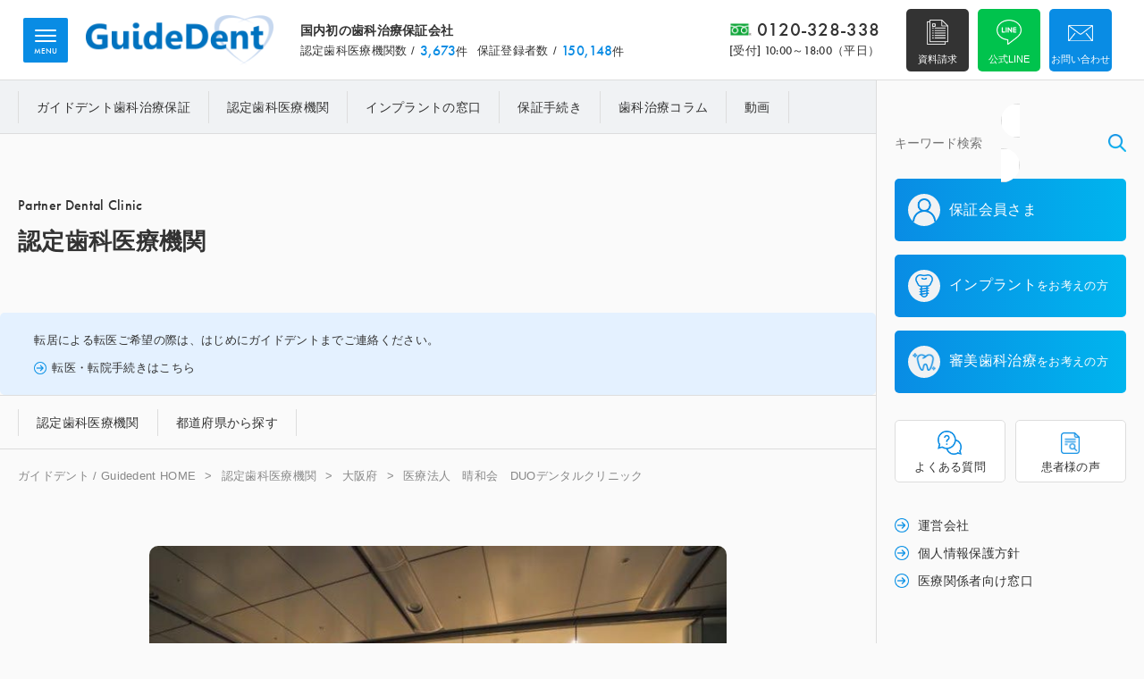

--- FILE ---
content_type: text/html; charset=UTF-8
request_url: https://www.guidedent.net/partner/%E5%8C%BB%E7%99%82%E6%B3%95%E4%BA%BA%E3%80%80%E6%99%B4%E5%92%8C%E4%BC%9A%E3%80%80duo%E3%83%87%E3%83%B3%E3%82%BF%E3%83%AB%E3%82%AF%E3%83%AA%E3%83%8B%E3%83%83%E3%82%AF/
body_size: 36689
content:
<!DOCTYPE html>
<html lang="ja" class="no-js">

	
	
<head>
	
<!-- Google tag (gtag.js) -->
<script async src="https://www.googletagmanager.com/gtag/js?id=G-EQE2TF1TJC"></script>
<script>
  window.dataLayer = window.dataLayer || [];
  function gtag(){dataLayer.push(arguments);}
  gtag('js', new Date());

  gtag('config', 'G-EQE2TF1TJC');
</script>
<!-- Google tag (gtag.js) -->

<meta charset="UTF-8">

<title>医療法人　晴和会　DUOデンタルクリニック｜ガイドデント / Guidedent</title>

<meta name="Description" content="医療法人　晴和会　DUOデンタルクリニック。当社は患者さまが安心して治療に専念でき、理想的なQOL（生活の質）を手に入れて頂くために「患者代表」として患者さまが安心して医療を選択できるパートナーになることを目指しております。" />
<meta name="Keywords" content="医療法人　晴和会　DUOデンタルクリニック,インプラント,10年保証,審美歯科治療,5年保証,guidedent,株式会社ガイドデント" />

<meta name="viewport" content="width=device-width">
<meta name="format-detection" contdent="telephone=no">
	
<!--OGP設定/-->
<meta name="twitter:card" content="summary_large_image" />
<meta name="twitter:creator" content="Rabbit7" />
<meta property="og:url" content="https://www.guidedent.net/partner/%E5%8C%BB%E7%99%82%E6%B3%95%E4%BA%BA%E3%80%80%E6%99%B4%E5%92%8C%E4%BC%9A%E3%80%80duo%E3%83%87%E3%83%B3%E3%82%BF%E3%83%AB%E3%82%AF%E3%83%AA%E3%83%8B%E3%83%83%E3%82%AF/" />
<meta property="og:title" content="医療法人　晴和会　DUOデンタルクリニック｜ガイドデント / Guidedent" />
<meta property="og:type" content="article">
<meta property="og:description" content="医療法人　晴和会　DUOデンタルクリニック。当社は患者さまが安心して治療に専念でき、理想的なQOL（生活の質）を手に入れて頂くために「患者代表」として患者さまが安心して医療を選択できるパートナーになることを目指しております。" />

<meta property="og:image" content="https://www.guidedent.net/wp-content/uploads/2024/11/01242-e1629166088718.jpg" />
	

<meta property="og:site_name" content="ガイドデント / Guidedent" />
<meta property="og:locale" content="ja_JP" />
<!--/OGP設定-->

<!--wp_head/-->	
<link rel="alternate" type="application/rss+xml" title="ガイドデント / Guidedent &raquo; 医療法人　晴和会　DUOデンタルクリニック のコメントのフィード" href="https://www.guidedent.net/partner/%e5%8c%bb%e7%99%82%e6%b3%95%e4%ba%ba%e3%80%80%e6%99%b4%e5%92%8c%e4%bc%9a%e3%80%80duo%e3%83%87%e3%83%b3%e3%82%bf%e3%83%ab%e3%82%af%e3%83%aa%e3%83%8b%e3%83%83%e3%82%af/feed/" />
<link rel='stylesheet' id='contact-form-7-css' href='https://www.guidedent.net/wp-content/plugins/contact-form-7/includes/css/styles.css?ver=5.9.8' type='text/css' media='all' />
<link rel='stylesheet' id='wp-pagenavi-css' href='https://www.guidedent.net/wp-content/plugins/wp-pagenavi/pagenavi-css.css?ver=2.70' type='text/css' media='all' />
<link rel="https://api.w.org/" href="https://www.guidedent.net/wp-json/" /><link rel="alternate" title="JSON" type="application/json" href="https://www.guidedent.net/wp-json/wp/v2/posts/56054" /><link rel="EditURI" type="application/rsd+xml" title="RSD" href="https://www.guidedent.net/xmlrpc.php?rsd" />
<link rel="canonical" href="https://www.guidedent.net/partner/%e5%8c%bb%e7%99%82%e6%b3%95%e4%ba%ba%e3%80%80%e6%99%b4%e5%92%8c%e4%bc%9a%e3%80%80duo%e3%83%87%e3%83%b3%e3%82%bf%e3%83%ab%e3%82%af%e3%83%aa%e3%83%8b%e3%83%83%e3%82%af/" />
<link rel="icon" href="https://www.guidedent.net/wp-content/uploads/2024/10/favicon-1-150x150.png" sizes="32x32" />
<link rel="icon" href="https://www.guidedent.net/wp-content/uploads/2024/10/favicon-1-300x300.png" sizes="192x192" />
<link rel="apple-touch-icon" href="https://www.guidedent.net/wp-content/uploads/2024/10/favicon-1-300x300.png" />
<meta name="msapplication-TileImage" content="https://www.guidedent.net/wp-content/uploads/2024/10/favicon-1-300x300.png" />
	
<!--jquery/-->
<script src="https://ajax.googleapis.com/ajax/libs/jquery/3.7.1/jquery.min.js"></script>

<!--typekit/-->
<link rel="stylesheet" href="https://use.typekit.net/uft3cyp.css">

<!--リセットCSS/-->
<link type="text/css" rel="stylesheet" href="/css/reset.css?renew11">

<!--mmenu（スマートメニュー）/-->	
<link type="text/css" rel="stylesheet" href="/css/mmenu.css?renew11">
<script type="text/javascript" src="/js/mmenu.js?renew11"></script>
<script src="/js/mburger/mburger.js?renew11" type="module"></script>

<!--slider/-->
<script type="text/javascript" src="/js/slick.js?renew11"></script>
<link type="text/css" rel="stylesheet" href="/css/slick.css?renew11">
<link type="text/css" rel="stylesheet" href="/css/slick-theme.css?renew11">
	
<!--基礎ローディング/-->
<link type="text/css" rel="stylesheet" href="/css/base.css?renew11">
<link type="text/css" rel="stylesheet" href="/css/content.css?renew12">
<script type="text/javascript" src="/js/header-scroll.js?renew11"></script>
<script type="text/javascript" src="/js/common.js?renew11"></script>

<!-- User Insight PCDF Code Start :  -->
<script type="text/javascript">
var _uic = _uic ||{}; var _uih = _uih ||{};_uih['id'] = 57075;
_uih['lg_id'] = '';
_uih['fb_id'] = '';
_uih['tw_id'] = '';
_uih['uigr_1'] = ''; _uih['uigr_2'] = ''; _uih['uigr_3'] = ''; _uih['uigr_4'] = ''; _uih['uigr_5'] = '';
_uih['uigr_6'] = ''; _uih['uigr_7'] = ''; _uih['uigr_8'] = ''; _uih['uigr_9'] = ''; _uih['uigr_10'] = '';
_uic['uls'] = 1;
_uic['security_type'] = -1;

/* DO NOT ALTER BELOW THIS LINE */
/* WITH FIRST PARTY COOKIE */
(function() {
var bi = document.createElement('script');bi.type = 'text/javascript'; bi.async = true;
bi.src = '//cs.nakanohito.jp/b3/bi.js';
var s = document.getElementsByTagName('script')[0];s.parentNode.insertBefore(bi, s);
})();
</script>
<!-- User Insight PCDF Code End :  -->
	
<body class="post-template-default single single-post postid-56054 single-format-standard partner">
<a name="pagetop" id="pagetop"></a>

<div id="wrap-all">
	
<!--サイト全体/-->
<div id="page">
	
<!--######-->
<!--ヘッダー/-->
<!--######-->
<header id="header">
	
	<div class="wrap-inner">
		
		<hgroup class="logoarea">
			<div class="lead-title">
				<p>国内初の歯科治療保証会社</p>
				<div class="data">
					<dl>
						<dt>認定歯科医療機関数</dt>
						<dd><span class="num en_b">3,673</span>件</dd>
					</dl>
					<dl>
						<dt>保証登録者数</dt>
						<dd><span class="num en_b">150,148</span>件</dd>
					</dl>
				</div>
			</div>
			<h1 class="logo"><a href="https://www.guidedent.net"><img src="/images/common/logo.png" alt="ガイドデント / Guidedent"></a></h1>
		</hgroup>
		
		<div class="wrap-contact">
			
			<div class="telephone">
				<span class="main en_b"><a href="tel:0120-328-338">0120-328-338</a></span>
				<span class="sub en_b">[受付]&nbsp;<span class="en_b">10:00～18:00（平日）</span></span>
			</div>
			
																									
			
			<ul class="contact-list">
				<li class="search sp-only"><a href="/?s=&post_type=post"><span>サイト内検索</span></a></li>
				<li class="document"><a href="/contact/?purpose=5#content"><span>資料請求</span></a></li>
				<li class="line"><a href="https://page.line.me/343drpom?openQrModal=true" target="_blank"><span>公式LINE</span></a></li>
				<li class="contact"><a href="/contactus/"><span>お問い合わせ</span></a></li>
				<li class="pagetop sp-only"><a href="#pagetop"><span>ページ上部へ</span></a></li>
			</ul>
			
		</div>
	
	</div>
	
</header>
<!--######-->
<!--/ヘッダー-->
<!--######-->

<!--オーバーラップ/-->
<div id="wrapover">	
	
	<!--######-->
	<!--サイドメニュー/-->
	<!--######-->	
	<aside id="sidemenu">
		<div class="sidemenu-container">
			
		<div class="wrap-container">
			
		<div class="wrap-head">
			
			<search>
	<form method="get" id="searchform" action="https://www.guidedent.net">
	<input type="text" name="s" id="s" class="input-text" placeholder="キーワード検索">
	<input type="submit" class="button-search" value="検索">
	<input type="hidden" name="post_type" value="post">
	</form>	
</search>

			<nav id="targetnav">
				<ul>
					<li><a href="/guarantor_member/"><span class="icon"><img src="/images/common/icon_member_b.png"></span><span class="text">保証会員さま</span></a></li>
					<li><a href="/consider_implant/"><span class="icon"><img src="/images/common/icon_implant_b.png"></span><span class="text">インプラント<br class="sp-only"><span class="font_s">をお考えの方</span></span></a></li>
					<li><a href="/consider_treatment/"><span class="icon"><img src="/images/common/icon_tooth_b.png"></span><span class="text">審美歯科治療<br class="sp-only"><span class="font_s">をお考えの方</span></span></a></li>
				</ul>
			</nav>

			<nav id="supportnav">
				<ul>
					<li class="faq"><a href="/faq/"><span>よくある質問</span></a></li>
					<li class="case"><a href="/case/"><span>患者様の声</span></a></li>
				</ul>
			</nav>
			
		</div>
			
		<div class="wrap-end">
			
			<nav id="informationnav">
				<ul>
					<li><a href="/company/">運営会社</a></li>
					<li><a href="/privacypolicy/">個人情報保護方針</a></li>
					<li><a href="/hospital-contact/">医療関係者向け窓口</a></li>
				</ul>
			</nav>
			
			<nav class="social">
				<h4>公式SNS</h4>
				<ul>
															
					<li class="x"><a href="https://x.com/Guide_Dent" target="_blank"><img src="https://www.guidedent.net/wp-content/uploads/2024/10/icon_x_k.png" alt="公式x"></a></li>
															
					<li class="line"><a href="https://page.line.me/343drpom?openQrModal=true" target="_blank"><img src="https://www.guidedent.net/wp-content/uploads/2024/10/icon_line_k.png" alt="公式line"></a></li>
															
					<li class="youtube"><a href="https://www.youtube.com/channel/UCJw1MKrQBXTTgVHXOYhD-tA" target="_blank"><img src="https://www.guidedent.net/wp-content/uploads/2024/10/icon_youtube_k.png" alt="公式youtube"></a></li>
									</ul>	
			</nav>
			
		</div>
			
		</div>
			
		</div>
	</aside>
	<!--######-->
	<!--/サイドメニュー-->
	<!--######-->
	
	<!--######-->
	<!--メインカラム/-->
	<!--######-->	
	<div id="wrap-main">

		<!--コンテンツヘッダー/-->
		<section class="content-header">

			<!--グローバルナビゲーション/-->
			<nav id="glnav">
				<div class="wrap-inner">
				<ul>
					<li><a href="/guarantee/">ガイドデント歯科治療保証</a></li>
					<li><a href="/partner/">認定歯科医療機関</a></li>
					<li><a href="/counselor/">インプラントの窓口</a></li>
					<li><a href="/procedure/">保証手続き</a></li>
					<li><a href="/column/">歯科治療コラム</a></li>
					<li><a href="/movie/">動画</a></li>
				</ul>
				</div>
			</nav>
			<!--/グローバルナビゲーション-->
			
						<!--カバーエリア/-->
			<div id="cover">
				<div class="wrap-inner">
					
									<hgroup>
						<span class="en_b">Partner Dental Clinic</span>
						<h2>認定歯科医療機関</h2>
					</hgroup>
									
									
				
				</div>
				
								<div class="coution">
					<div class="wrap-inner">
					<p>
						転居による転医ご希望の際は、<br class="sp-only">はじめにガイドデントまでご連絡ください。
					</p>
					<p class="link"><a href="/guarantor_member/#content03">転医・転院手続きはこちら</a></p>
					</div>
				</div>
								
			</div>
			<!--/カバーエリア/-->
						
			<!--認定歯科医療機関ナビ/-->
						<!--/認定歯科医療機関ナビ-->			
			
			<!--認定歯科医療機関ナビ/-->
						<nav id="incategory-nav">
				<div class="wrap-inner">
				<ul>
					<li><a href="/partner/">認定歯科<br class="ssp-only">医療機関</a></li>
					<li><a href="/partner/#inpage-search">都道府県から探す</a></li>
				</ul>
				</div>
			</nav>			
						<!--/認定歯科医療機関ナビ-->
			
			<!--よくある質問ナビ/-->
						<!--/よくある質問ナビ-->
			
						<!--###ぱんくず/-->
			<nav id="breadcrumb">
			<div class="wrap-inner">
				<ul>
					<li><a href="https://www.guidedent.net">ガイドデント / Guidedent HOME</a></li>
					
																							<li><a href="/partner/">認定歯科医療機関</a></li>
						<li><a href="/partner/osaka/">大阪府</a></li>
						<li>医療法人　晴和会　DUOデンタルクリニック</li>
											
										
				</ul>
			</div>
			</nav>
			<!--###/ぱんくず-->
			
		</section>
		<!--/コンテンツヘッダー-->

		<!--######-->
		<!--メイン/-->
		<!--######-->
		<main>
		<div id="main">
			
		<section id="area-index">
			<div class="wrap-inner">
				
								<div class="leadphoto">
												<img src="https://www.guidedent.net/wp-content/uploads/2024/11/01242-e1629166088718.jpg" alt="医療法人 晴和会 DUOデンタルクリニック">
				</div>
					
				
				<div class="leadtext">
					
				<hgroup class="index-title">
					<h2>医療法人 晴和会 DUOデンタルクリニック</h2>
					<p>〒530-0005 大阪府 大阪市北区 中之島3丁目3番3号　中之島三井ビルディング １階</p>
					<div class="social">
						<dl>
							<dt>シェアする</dt>
							<dd>
								<ul>
									<li><a href="https://www.facebook.com/sharer/sharer.php?u=https://www.guidedent.net/partner/%e5%8c%bb%e7%99%82%e6%b3%95%e4%ba%ba%e3%80%80%e6%99%b4%e5%92%8c%e4%bc%9a%e3%80%80duo%e3%83%87%e3%83%b3%e3%82%bf%e3%83%ab%e3%82%af%e3%83%aa%e3%83%8b%e3%83%83%e3%82%af/" ><img src="/images/common/icon_facebook_k.png"></a></li>
									<li><a title="ツイートする" class="twitter-tweet twitter" href="http://twitter.com/intent/tweet?text=医療法人　晴和会　DUOデンタルクリニック&url=" onClick="window.open(encodeURI(decodeURI(this.href)),
						'tweetwindow',
						'width=550, height=450, personalbar=0, toolbar=0, scrollbars=1, resizable=!'
						); return false;"><img src="/images/common/icon_x_k.png"></a></li>
								</ul>
							</dd>
						</dl>	
					</div>					
				</hgroup>
					
				<div class="wrap-conversion">
					<ul>
						<li class="contact"><a href="/contact/?partnerclinic=医療法人 晴和会 DUOデンタルクリニック#content"><span class="icon">この病院について問い合わせる</span></a></li>
					</ul>
				</div>
					
				</div>
				
			</div>
		</section>
			
		<section id="area-main">
			<div class="wrap-inner">
				
								<h3>ヨーロッパと日本のタブる歯周病専門医<br />
最先端技術で安心安全な治療</h3>
					
				
								<div class="wrap-commontext">
												
												<p>院長である 大月 基弘（歯周病／インプラント専門医）と牛窪 敏博（歯内療法専門医）が皆さまの大切な”口腔”という器官を守るため、同じクリニックで治療を行っています。専門医どうしが同じクリニックで臨床を行っていることは日本ではまだまだ少なく、専門医どうしの連携はアメリカやヨーロッパのように行われておりません。当院ではグローバルスタンダードな治療を患者さんに提供するため、このようなスタイルをとっています。</p>
																		
									</div>
								
								
			<div class="wrap-commontable">
				
				<div class="unit">
					<dl>
						<dt>医院名</dt>
						<dd>
														<p class="logo">
																		<img src="https://www.guidedent.net/wp-content/uploads/2024/11/000-3.jpg" alt="医療法人 晴和会 DUOデンタルクリニック">
							</p>
								
							<p>医療法人 晴和会 DUOデンタルクリニック<br class="sp-only">（DUO dental clinic）</p>
						</dd>
					</dl>
					<dl>
						<dt>対象保証</dt>
						<dd>
							<ul>
																					<li class="guarantee01"><a href="/tag/guarantee01/">インプラント</a></li>
														</ul>
						</dd>
					</dl>
										<dl>
						<dt>所在地</dt>
						<dd><p>〒530-0005 大阪府 大阪市北区 中之島3丁目3番3号　中之島三井ビルディング １階</p></dd>
					</dl>
															<dl>
						<dt>交通アクセス</dt>
						<dd><p>地下鉄四つ橋線「肥後橋」駅下車 徒歩2分<br />
京阪電気鉄道「渡辺橋」駅 すぐ</p></dd>
					</dl>
															<dl>
						<dt>電話番号</dt>
						<dd><p>06-6136-6480</p></dd>
					</dl>
															<dl>
						<dt>ホームページ</dt>
						<dd><p><a href="http://www.duo-dental.com/index.htm" target="_blank">http://www.duo-dental.com/index.htm</a></p></dd>
					</dl>
										
										
				</div>
			
			</div>
			
			</div>
		</section>
			
		<section id="doctor">
			<div class="wrap-inner">
			
				<hgroup class="section_title">
					<h3>
						<span class="sub en_b">Director Introduction</span>
						<span class="main en_b">院長紹介</span>
					</h3>
				</hgroup>
				
				<div class="unit">
					
											<div class="photo">
														<img src="https://www.guidedent.net/wp-content/uploads/2024/11/otsuki01.jpg" alt="大月　基弘">
						</div>
										<div class="text">
												
						<h4>大月 基弘 先生</h4>	
						<p>最終学歴：広島大学卒業<br />
卒業年度：1999年</p>						<p>歯を失うこと、それは 実際食事を摂ることに支障をきたすだけでなく、見た目に分かる場所であれば尚更のことであり、皆さまにとってとても心の痛みを伴うことだと思います。<br />
<br />
体の一部である歯牙が失われることに対して私たちDUOのチームは真剣に向き合い、考えます。もし可能性があるなら一緒に歯を残すことに対して話し合ってみませんか。そしてその歯のみでなく、口の中に問題点がないかどうかをしっかりとチェックしておきませんか？今抱えておられる問題点を解決することは当然ですが、将来起こる問題を知っていただき、リスク管理をしておくことは楽しい食生活、美しい笑顔を守るためにとても重要なことです。私たちは皆さまの歯を残すことにまず全力をつくします。<br />
<br />
口の中に問題を多く抱えている方、コンプレックスをお持ちの方、何も問題を感じてはいないが、歯を健康に保っていきたいとお考えの方、是非私たちにご相談ください。皆さまの口腔内を守っていくため、チーム一丸で頑張っています。</p>					</div>
				</div>
			
			</div>
		</section>
			
		<div class="wrap-conversion">
		<div class="wrap-inner">
			<ul>
				<li class="contact"><a href="/contact/?partnerclinic=医療法人 晴和会 DUOデンタルクリニック#content"><span class="icon">この病院について問い合わせる</span></a></li>
			</ul>
		</div>
		</div>
			
		<div class="wrap-endbutton">
			<div class="button"><a href="/partner/">認定歯科医療機関&nbsp;一覧へ戻る</a></div>	
		</div>
			
		<section id="case">
			<div class="wrap-inner">
				
				
			
				<hgroup class="section_title">
					<h3>
						<span class="sub en_b">Guidedent Partner Clinic</span>
						<span class="main en_b">大阪府の新着認定歯科医療機関</span>
					</h3>
				</hgroup>
				
				<div class="wrap-photomain">
					
										
					
					<dl>
						<dt><a href="https://www.guidedent.net/partner/nakano-dental/">
																				<img src="https://www.guidedent.net/wp-content/uploads/2026/01/91318ef8d48576f365e2e21cdb7e9e85.jpg" alt="新千里なかの歯科">
													
						</a></dt>
						<dd>
														<h5><a href="https://www.guidedent.net/partner/nakano-dental/">新千里なかの歯科</a></h5>
							<ul class="tag">
														
														<li class="guarantee01"><a href="/tag/guarantee01/">インプラント</a></li>
							
														</ul>
						</dd>
					</dl>

										
					
					<dl>
						<dt><a href="https://www.guidedent.net/partner/matsuoka-dental/">
																				<img src="https://www.guidedent.net/wp-content/uploads/2025/12/7233ea2f83c29209990a0388c74ea59e.jpg" alt="松岡歯科・矯正歯科">
													
						</a></dt>
						<dd>
														<h5><a href="https://www.guidedent.net/partner/matsuoka-dental/">松岡歯科・矯正歯科</a></h5>
							<ul class="tag">
														
														<li class="guarantee01"><a href="/tag/guarantee01/">インプラント</a></li>
														<li class="guarantee02"><a href="/tag/guarantee02/">審美治療</a></li>
							
														</ul>
						</dd>
					</dl>

										
					
					<dl>
						<dt><a href="https://www.guidedent.net/partner/shikifamily-dental/">
																				<img src="https://www.guidedent.net/wp-content/uploads/2025/12/shikigaikam.jpg" alt="医療法人 清菜会 志紀ファミリー歯科">
													
						</a></dt>
						<dd>
														<h5><a href="https://www.guidedent.net/partner/shikifamily-dental/">医療法人 清菜会 志紀ファミリー歯科</a></h5>
							<ul class="tag">
														
														<li class="guarantee01"><a href="/tag/guarantee01/">インプラント</a></li>
														<li class="guarantee02"><a href="/tag/guarantee02/">審美治療</a></li>
							
														</ul>
						</dd>
					</dl>

										
					
					<dl>
						<dt><a href="https://www.guidedent.net/partner/morinomiyacampus-dental/">
																				<img src="https://www.guidedent.net/wp-content/uploads/2025/12/easy_img_01.jpg" alt="医療法人 冨森会 森ノ宮キャンパス歯科・口腔外科">
													
						</a></dt>
						<dd>
														<h5><a href="https://www.guidedent.net/partner/morinomiyacampus-dental/">医療法人 冨森会 森ノ宮キャンパス歯科・口腔外科</a></h5>
							<ul class="tag">
														
														<li class="guarantee01"><a href="/tag/guarantee01/">インプラント</a></li>
							
														</ul>
						</dd>
					</dl>

										
					
					<dl>
						<dt><a href="https://www.guidedent.net/partner/horiemicro-dental/">
																				<img src="https://www.guidedent.net/wp-content/uploads/2025/12/horiegaikan.jpg" alt="医療法人 英歯会 堀江マイクロデンタル・矯正歯科">
													
						</a></dt>
						<dd>
														<h5><a href="https://www.guidedent.net/partner/horiemicro-dental/">医療法人 英歯会 堀江マイクロデンタル・矯正歯科</a></h5>
							<ul class="tag">
														
														<li class="guarantee01"><a href="/tag/guarantee01/">インプラント</a></li>
														<li class="guarantee02"><a href="/tag/guarantee02/">審美治療</a></li>
							
														</ul>
						</dd>
					</dl>

										
					
					<dl>
						<dt><a href="https://www.guidedent.net/partner/kim-dental/">
																				<img src="https://www.guidedent.net/wp-content/uploads/2025/12/kinuketuke.jpg" alt="きむ歯科口腔外科医院">
													
						</a></dt>
						<dd>
														<h5><a href="https://www.guidedent.net/partner/kim-dental/">きむ歯科口腔外科医院</a></h5>
							<ul class="tag">
														
														<li class="guarantee01"><a href="/tag/guarantee01/">インプラント</a></li>
														<li class="guarantee02"><a href="/tag/guarantee02/">審美治療</a></li>
							
														</ul>
						</dd>
					</dl>

										
					
					<dl>
						<dt><a href="https://www.guidedent.net/partner/abenogreen-dental/">
																				<img src="https://www.guidedent.net/wp-content/uploads/2025/11/d1c859fae8b8b142d7460e17388f9115.jpg" alt="医療法人社団 わはは あべのグリーン歯科 昭和町院">
													
						</a></dt>
						<dd>
														<h5><a href="https://www.guidedent.net/partner/abenogreen-dental/">医療法人社団 わはは あべのグリーン歯科 昭和町院</a></h5>
							<ul class="tag">
														
														<li class="guarantee01"><a href="/tag/guarantee01/">インプラント</a></li>
							
														</ul>
						</dd>
					</dl>

										
					
					<dl>
						<dt><a href="https://www.guidedent.net/partner/lucera-dental/">
																				<img src="https://www.guidedent.net/wp-content/uploads/2025/10/f092d4f5cd8f4a0336d33a91e2d6e56a-1.jpg" alt="医療法人 Mirai ルセラ歯科・矯正歯科 堺">
													
						</a></dt>
						<dd>
														<h5><a href="https://www.guidedent.net/partner/lucera-dental/">医療法人 Mirai ルセラ歯科・矯正歯科 堺</a></h5>
							<ul class="tag">
														
														<li class="guarantee02"><a href="/tag/guarantee02/">審美治療</a></li>
							
														</ul>
						</dd>
					</dl>

													
				</div>
				
				<div class="wrap-more">
					<ul>
						<li><a href="/partner/osaka">大阪府の認定歯科医療機関&nbsp;一覧</a></li>
					</ul>
				</div>				

			</div>
		</section>
			
			
				<section id="support">
			<div class="wrap-inner">
			
				<hgroup class="section_title">
					<h3>
						<span class="sub en_b">Member Support</span>
						<span class="main en_b">ガイドデント保証会員さまサポート</span>
					</h3>
				</hgroup>
				
				<nav class="supportnav">
					<ul>
						<li class="about"><a href="/guarantor_member/#content01"><span class="icon">保証内容に関して</span></a></li>
						<li class="moving"><a href="/guarantor_member/#content03"><span class="icon">転医・転居手続き</span></a></li>
						<li class="partner"><a href="/guarantor_member/#content02"><span class="icon">治療時の保証ご利用</span></a></li>
						<li class="faq"><a href="/faq/"><span class="icon">よくある質問</span></a></li>
					</ul>

				</nav>
			
			</div>
		</section>			


		<section id="contact">
			<div class="wrap-inner">
			
				<hgroup class="section_title">
					<h3>
						<span class="sub en_b">Contact US</span>
						<span class="main en_b">ガイドデントに無料相談</span>
					</h3>
				</hgroup>
				
				<div class="leadtext">
				<p>
インプラント治療・審美治療や各種歯科治療保証についてのご相談・お問合わせは、<br>サービス提供開始から15年の<br class="ssp-only">歯科治療専門保証会社へご相談ください。<br>
保証会社ならではのノウハウで、<br class="sp-only">歯科治療の様々な疑問にお答えいたします。
				</p>
				</div>
				
				<nav class="contactnav">
					<ul>
						<li class="contact"><a href="/contactus/"><span class="icon">お問い合わせ・無料相談</span></a></li>
						<li class="line"><a href="https://page.line.me/343drpom?openQrModal=true" target="_blank"><span class="icon">LINEでお問い合わせ</span></a></li>
						<li class="document"><a href="/contact/?purpose=5#content"><span class="icon">歯科治療保証・資料請求</span></a></li>
					</ul>
				</nav>
				
				<div class="contact-tel">
					<h4>お電話でのお問い合わせ</h4>
					<div class="telephone">
						<span class="main en_b"><a href="tel:0120-328-338">0120-328-338</a></span>
						<span class="sub en_b">[受付]&nbsp;<span class="en_b">10:00～18:00（平日）</span></span>
					</div>					
				</div>
				
				<ul class="linklist">
					<li><a href="/guarantor_member/">保証会員さまの各種お問い合わせはこちら</a></li>
					<li><a href="/hospital-contact/">医療関係者向け窓口はこちら</a></li>
				</ul>
				
			</div>
		</section>					<div id="scrollpanel">
			<div class="wrap-inner">
		
			<nav class="contact-unit">
				<ul>
					<li class="about"><a href="/guarantor_member/#content01"><span class="icon">保証内容に関して</span></a></li>
					<li class="moving"><a href="/guarantor_member/#content03"><span class="icon">転医・転院手続き</span></a></li>
					<li class="contact"><a href="/contactus/"><span class="icon">お問い合わせ</span></a></li>
				</ul>
			</nav>
			
			<div class="pagetop"><a href="#pagetop"><img src="/images/common/arrow_top_w.png" alt="ページ上部へ"></a></div>
			
			</div>
		</div>
		</div>
		</main>
		<!--######-->
		<!--/メイン-->
		<!--######-->


		<!--######-->
		<!--フッター/-->
		<!--######-->
		<footer id="footer">
			<div class="wrap-inner">

				<div class="wrap-clm">

					<div class="wrap-sitemap">

						<dl>
							<dt><a href="/guarantee/">ガイドデント歯科治療保証</a></dt>
							<dd>
								<ul>
									<li><a href="/guarantee/implant/">インプラント10年保証</a></li>
									<li><a href="/guarantee/aesthetic/">審美歯科治療5年保証</a></li>
									<li><a href="/procedure/">保証手続き</a></li>
									<li><a href="/movie/">動画</a></li>
								</ul>
							</dd>
						</dl>

						<dl>
							<dt><a href="/partner/">認定歯科医療機関</a></dt>
							<dd>
								<ul>
									<li><a href="/partner/">認定歯科医療機関検索</a></li>
									<li><a href="/partner/#inpage-search">都道府県から探す</a></li>
								</ul>
							</dd>
						</dl>

						<dl>
							<dt><a href="/column/">歯科治療コラム</a></dt>
							<dd>
								<ul>
									<li><a href="/column/dental-treatment/">歯科治療全般</a></li>
									<li><a href="/column/procedure/">ガイドデント歯科治療保証</a></li>
									<li><a href="/column/implant-treatment/">インプラント治療</a></li>
									<li><a href="/column/cosmetic-dental-treatment/">審美歯科治療</a></li>
								</ul>
							</dd>
						</dl>

						<dl>
							<dt>特集</dt>
							<dd>
								<ul>
									<li><a href="/counselor/">インプラントの窓口</a></li>
									<li><a href="/guarantor_member/">保証会員さま</a></li>
									<li><a href="/consider_implant/">インプラントをお考えの方</a></li>
									<li><a href="/consider_treatment/">審美歯科治療をお考えの方</a></li>
								</ul>
							</dd>
						</dl>

					</div>


					<div class="wrap-company">

						<hgroup>
							<div class="logo"><a href="https://www.guidedent.net"><img src="/images/common/logo.png" alt=""></a></div>
							<h3>国内初の歯科治療保証会社 </h3>
						</hgroup>

						<div class="data">
							<dl>
								<dt>認定歯科医療機関数</dt>
								<dd><span class="num en_b">3,673</span>件</dd>
							</dl>
							<dl>
								<dt>保証登録者数</dt>
								<dd><span class="num en_b">150,148</span>件</dd>
							</dl>
						</div>

						<search>
	<form method="get" id="searchform" action="https://www.guidedent.net">
	<input type="text" name="s" id="s" class="input-text" placeholder="キーワード検索">
	<input type="submit" class="button-search" value="検索">
	<input type="hidden" name="post_type" value="post">
	</form>	
</search>

						<address>
						〒151-0073 東京都渋谷区笹塚1丁目54-7 KSビルヂング4F<br>
						TEL：03-6276-8360 FAX：03-6276-8438					
						</address>

						<nav class="social">
							<ul>
																					
								<li class="x"><a href="https://x.com/Guide_Dent" target="_blank"><img src="https://www.guidedent.net/wp-content/uploads/2024/10/icon_x_k.png" alt="公式x"></a></li>
																					
								<li class="line"><a href="https://page.line.me/343drpom?openQrModal=true" target="_blank"><img src="https://www.guidedent.net/wp-content/uploads/2024/10/icon_line_k.png" alt="公式line"></a></li>
																					
								<li class="youtube"><a href="https://www.youtube.com/channel/UCJw1MKrQBXTTgVHXOYhD-tA" target="_blank"><img src="https://www.guidedent.net/wp-content/uploads/2024/10/icon_youtube_k.png" alt="公式youtube"></a></li>
																
							</ul>	
						</nav>

					</div>

				</div>
				
				<div class="wrap-information">

					<nav id="information-link">
						<ul>
							<li><a href="/faq/">よくある質問</a></li>
							<li><a href="/case/">患者様の声</a></li>
							<li><a href="/company/">運営会社</a></li>
							<li><a href="/contactus/">お問い合わせ</a></li>
							<li><a href="/hospital-contact/">医療関係者向け窓口</a></li>
							<li><a href="/privacypolicy/">個人情報保護方針</a></li>
						</ul>
					</nav>
					
											
					<div class="iso"><img src="https://www.guidedent.net/wp-content/uploads/2024/10/logo_iso.png"></div>
					
				</div>

			</div>
			<div class="copyright en">&copy;&nbsp;GuideDent&nbsp;Co.,Ltd.</div>

		</footer>
		<!--######-->
		<!--/フッター-->
		<!--######-->

	</div>
	<!--######-->
	<!--/メインカラム-->
	<!--######-->

</div>
<!--/オーバーラップ-->
	
</div>
<!--/サイト全体-->

<!--スマートメニュー/-->
<button id="smartmenu">
	<mm-burger menu="menu" fx="spin"></mm-burger>
	<span class="en_b name">MENU</span>
</button>
	
<nav id="menu">
	<ul>
		<li><a href="/guarantee/">Guidedent 歯科治療保証</a></li>
		<li><a href="/partner/">認定歯科医療機関</a></li>
		<li><a href="/counselor/">インプラントの窓口</a></li>
		<li><a href="/procedure/">保証手続き</a></li>
		<li><a href="/column/">歯科治療コラム</a></li>
		<li><a href="/movie/">動画</a></li>		
		<li><a href="/faq/"><span>よくある質問</span></a></li>
		<li><a href="/case/"><span>患者様の声</span></a></li>
		<li><a href="/company/">運営会社</a></li>
		<li><a href="/contactus/">お問い合わせ</a></li>
		<li><a href="/hospital-contact/">医療関係者向け窓口</a></li>
	</ul>
</nav>
<!--/スマートメニュー-->

<!--AIチャット/-->
<div class="wrap-sidenav">
<script>(function(){
var w=window,d=document;
var s="https://app.chatplus.jp/cp.js";
d["__cp_d"]="https://app.chatplus.jp";
d["__cp_c"]="20b35f47_1";
var a=d.createElement("script"), m=d.getElementsByTagName("script")[0];
a.async=true,a.src=s,m.parentNode.insertBefore(a,m);})();</script>
</div>
<!--/AIチャット-->

</div>	

<script type="text/javascript" src="https://www.guidedent.net/wp-includes/js/dist/hooks.min.js?ver=2810c76e705dd1a53b18" id="wp-hooks-js"></script>
<script type="text/javascript" src="https://www.guidedent.net/wp-includes/js/dist/i18n.min.js?ver=5e580eb46a90c2b997e6" id="wp-i18n-js"></script>
<script type="text/javascript" id="wp-i18n-js-after">
/* <![CDATA[ */
wp.i18n.setLocaleData( { 'text direction\u0004ltr': [ 'ltr' ] } );
/* ]]> */
</script>
<script type="text/javascript" src="https://www.guidedent.net/wp-content/plugins/contact-form-7/includes/swv/js/index.js?ver=5.9.8" id="swv-js"></script>
<script type="text/javascript" id="contact-form-7-js-extra">
/* <![CDATA[ */
var wpcf7 = {"api":{"root":"https:\/\/www.guidedent.net\/wp-json\/","namespace":"contact-form-7\/v1"}};
/* ]]> */
</script>
<script type="text/javascript" id="contact-form-7-js-translations">
/* <![CDATA[ */
( function( domain, translations ) {
	var localeData = translations.locale_data[ domain ] || translations.locale_data.messages;
	localeData[""].domain = domain;
	wp.i18n.setLocaleData( localeData, domain );
} )( "contact-form-7", {"translation-revision-date":"2024-07-17 08:16:16+0000","generator":"GlotPress\/4.0.1","domain":"messages","locale_data":{"messages":{"":{"domain":"messages","plural-forms":"nplurals=1; plural=0;","lang":"ja_JP"},"This contact form is placed in the wrong place.":["\u3053\u306e\u30b3\u30f3\u30bf\u30af\u30c8\u30d5\u30a9\u30fc\u30e0\u306f\u9593\u9055\u3063\u305f\u4f4d\u7f6e\u306b\u7f6e\u304b\u308c\u3066\u3044\u307e\u3059\u3002"],"Error:":["\u30a8\u30e9\u30fc:"]}},"comment":{"reference":"includes\/js\/index.js"}} );
/* ]]> */
</script>
<script type="text/javascript" src="https://www.guidedent.net/wp-content/plugins/contact-form-7/includes/js/index.js?ver=5.9.8" id="contact-form-7-js"></script>
<script type="text/javascript" src="https://www.google.com/recaptcha/api.js?render=6LfnY4wqAAAAAGNidLxTiB2cvcSlu8gn3io_r5gV&amp;ver=3.0" id="google-recaptcha-js"></script>
<script type="text/javascript" src="https://www.guidedent.net/wp-includes/js/dist/vendor/wp-polyfill.min.js?ver=3.15.0" id="wp-polyfill-js"></script>
<script type="text/javascript" id="wpcf7-recaptcha-js-extra">
/* <![CDATA[ */
var wpcf7_recaptcha = {"sitekey":"6LfnY4wqAAAAAGNidLxTiB2cvcSlu8gn3io_r5gV","actions":{"homepage":"homepage","contactform":"contactform"}};
/* ]]> */
</script>
<script type="text/javascript" src="https://www.guidedent.net/wp-content/plugins/contact-form-7/modules/recaptcha/index.js?ver=5.9.8" id="wpcf7-recaptcha-js"></script>

</body>
</html>

--- FILE ---
content_type: text/html; charset=utf-8
request_url: https://www.google.com/recaptcha/api2/anchor?ar=1&k=6LfnY4wqAAAAAGNidLxTiB2cvcSlu8gn3io_r5gV&co=aHR0cHM6Ly93d3cuZ3VpZGVkZW50Lm5ldDo0NDM.&hl=en&v=PoyoqOPhxBO7pBk68S4YbpHZ&size=invisible&anchor-ms=20000&execute-ms=30000&cb=q7nw8j31uk3v
body_size: 49588
content:
<!DOCTYPE HTML><html dir="ltr" lang="en"><head><meta http-equiv="Content-Type" content="text/html; charset=UTF-8">
<meta http-equiv="X-UA-Compatible" content="IE=edge">
<title>reCAPTCHA</title>
<style type="text/css">
/* cyrillic-ext */
@font-face {
  font-family: 'Roboto';
  font-style: normal;
  font-weight: 400;
  font-stretch: 100%;
  src: url(//fonts.gstatic.com/s/roboto/v48/KFO7CnqEu92Fr1ME7kSn66aGLdTylUAMa3GUBHMdazTgWw.woff2) format('woff2');
  unicode-range: U+0460-052F, U+1C80-1C8A, U+20B4, U+2DE0-2DFF, U+A640-A69F, U+FE2E-FE2F;
}
/* cyrillic */
@font-face {
  font-family: 'Roboto';
  font-style: normal;
  font-weight: 400;
  font-stretch: 100%;
  src: url(//fonts.gstatic.com/s/roboto/v48/KFO7CnqEu92Fr1ME7kSn66aGLdTylUAMa3iUBHMdazTgWw.woff2) format('woff2');
  unicode-range: U+0301, U+0400-045F, U+0490-0491, U+04B0-04B1, U+2116;
}
/* greek-ext */
@font-face {
  font-family: 'Roboto';
  font-style: normal;
  font-weight: 400;
  font-stretch: 100%;
  src: url(//fonts.gstatic.com/s/roboto/v48/KFO7CnqEu92Fr1ME7kSn66aGLdTylUAMa3CUBHMdazTgWw.woff2) format('woff2');
  unicode-range: U+1F00-1FFF;
}
/* greek */
@font-face {
  font-family: 'Roboto';
  font-style: normal;
  font-weight: 400;
  font-stretch: 100%;
  src: url(//fonts.gstatic.com/s/roboto/v48/KFO7CnqEu92Fr1ME7kSn66aGLdTylUAMa3-UBHMdazTgWw.woff2) format('woff2');
  unicode-range: U+0370-0377, U+037A-037F, U+0384-038A, U+038C, U+038E-03A1, U+03A3-03FF;
}
/* math */
@font-face {
  font-family: 'Roboto';
  font-style: normal;
  font-weight: 400;
  font-stretch: 100%;
  src: url(//fonts.gstatic.com/s/roboto/v48/KFO7CnqEu92Fr1ME7kSn66aGLdTylUAMawCUBHMdazTgWw.woff2) format('woff2');
  unicode-range: U+0302-0303, U+0305, U+0307-0308, U+0310, U+0312, U+0315, U+031A, U+0326-0327, U+032C, U+032F-0330, U+0332-0333, U+0338, U+033A, U+0346, U+034D, U+0391-03A1, U+03A3-03A9, U+03B1-03C9, U+03D1, U+03D5-03D6, U+03F0-03F1, U+03F4-03F5, U+2016-2017, U+2034-2038, U+203C, U+2040, U+2043, U+2047, U+2050, U+2057, U+205F, U+2070-2071, U+2074-208E, U+2090-209C, U+20D0-20DC, U+20E1, U+20E5-20EF, U+2100-2112, U+2114-2115, U+2117-2121, U+2123-214F, U+2190, U+2192, U+2194-21AE, U+21B0-21E5, U+21F1-21F2, U+21F4-2211, U+2213-2214, U+2216-22FF, U+2308-230B, U+2310, U+2319, U+231C-2321, U+2336-237A, U+237C, U+2395, U+239B-23B7, U+23D0, U+23DC-23E1, U+2474-2475, U+25AF, U+25B3, U+25B7, U+25BD, U+25C1, U+25CA, U+25CC, U+25FB, U+266D-266F, U+27C0-27FF, U+2900-2AFF, U+2B0E-2B11, U+2B30-2B4C, U+2BFE, U+3030, U+FF5B, U+FF5D, U+1D400-1D7FF, U+1EE00-1EEFF;
}
/* symbols */
@font-face {
  font-family: 'Roboto';
  font-style: normal;
  font-weight: 400;
  font-stretch: 100%;
  src: url(//fonts.gstatic.com/s/roboto/v48/KFO7CnqEu92Fr1ME7kSn66aGLdTylUAMaxKUBHMdazTgWw.woff2) format('woff2');
  unicode-range: U+0001-000C, U+000E-001F, U+007F-009F, U+20DD-20E0, U+20E2-20E4, U+2150-218F, U+2190, U+2192, U+2194-2199, U+21AF, U+21E6-21F0, U+21F3, U+2218-2219, U+2299, U+22C4-22C6, U+2300-243F, U+2440-244A, U+2460-24FF, U+25A0-27BF, U+2800-28FF, U+2921-2922, U+2981, U+29BF, U+29EB, U+2B00-2BFF, U+4DC0-4DFF, U+FFF9-FFFB, U+10140-1018E, U+10190-1019C, U+101A0, U+101D0-101FD, U+102E0-102FB, U+10E60-10E7E, U+1D2C0-1D2D3, U+1D2E0-1D37F, U+1F000-1F0FF, U+1F100-1F1AD, U+1F1E6-1F1FF, U+1F30D-1F30F, U+1F315, U+1F31C, U+1F31E, U+1F320-1F32C, U+1F336, U+1F378, U+1F37D, U+1F382, U+1F393-1F39F, U+1F3A7-1F3A8, U+1F3AC-1F3AF, U+1F3C2, U+1F3C4-1F3C6, U+1F3CA-1F3CE, U+1F3D4-1F3E0, U+1F3ED, U+1F3F1-1F3F3, U+1F3F5-1F3F7, U+1F408, U+1F415, U+1F41F, U+1F426, U+1F43F, U+1F441-1F442, U+1F444, U+1F446-1F449, U+1F44C-1F44E, U+1F453, U+1F46A, U+1F47D, U+1F4A3, U+1F4B0, U+1F4B3, U+1F4B9, U+1F4BB, U+1F4BF, U+1F4C8-1F4CB, U+1F4D6, U+1F4DA, U+1F4DF, U+1F4E3-1F4E6, U+1F4EA-1F4ED, U+1F4F7, U+1F4F9-1F4FB, U+1F4FD-1F4FE, U+1F503, U+1F507-1F50B, U+1F50D, U+1F512-1F513, U+1F53E-1F54A, U+1F54F-1F5FA, U+1F610, U+1F650-1F67F, U+1F687, U+1F68D, U+1F691, U+1F694, U+1F698, U+1F6AD, U+1F6B2, U+1F6B9-1F6BA, U+1F6BC, U+1F6C6-1F6CF, U+1F6D3-1F6D7, U+1F6E0-1F6EA, U+1F6F0-1F6F3, U+1F6F7-1F6FC, U+1F700-1F7FF, U+1F800-1F80B, U+1F810-1F847, U+1F850-1F859, U+1F860-1F887, U+1F890-1F8AD, U+1F8B0-1F8BB, U+1F8C0-1F8C1, U+1F900-1F90B, U+1F93B, U+1F946, U+1F984, U+1F996, U+1F9E9, U+1FA00-1FA6F, U+1FA70-1FA7C, U+1FA80-1FA89, U+1FA8F-1FAC6, U+1FACE-1FADC, U+1FADF-1FAE9, U+1FAF0-1FAF8, U+1FB00-1FBFF;
}
/* vietnamese */
@font-face {
  font-family: 'Roboto';
  font-style: normal;
  font-weight: 400;
  font-stretch: 100%;
  src: url(//fonts.gstatic.com/s/roboto/v48/KFO7CnqEu92Fr1ME7kSn66aGLdTylUAMa3OUBHMdazTgWw.woff2) format('woff2');
  unicode-range: U+0102-0103, U+0110-0111, U+0128-0129, U+0168-0169, U+01A0-01A1, U+01AF-01B0, U+0300-0301, U+0303-0304, U+0308-0309, U+0323, U+0329, U+1EA0-1EF9, U+20AB;
}
/* latin-ext */
@font-face {
  font-family: 'Roboto';
  font-style: normal;
  font-weight: 400;
  font-stretch: 100%;
  src: url(//fonts.gstatic.com/s/roboto/v48/KFO7CnqEu92Fr1ME7kSn66aGLdTylUAMa3KUBHMdazTgWw.woff2) format('woff2');
  unicode-range: U+0100-02BA, U+02BD-02C5, U+02C7-02CC, U+02CE-02D7, U+02DD-02FF, U+0304, U+0308, U+0329, U+1D00-1DBF, U+1E00-1E9F, U+1EF2-1EFF, U+2020, U+20A0-20AB, U+20AD-20C0, U+2113, U+2C60-2C7F, U+A720-A7FF;
}
/* latin */
@font-face {
  font-family: 'Roboto';
  font-style: normal;
  font-weight: 400;
  font-stretch: 100%;
  src: url(//fonts.gstatic.com/s/roboto/v48/KFO7CnqEu92Fr1ME7kSn66aGLdTylUAMa3yUBHMdazQ.woff2) format('woff2');
  unicode-range: U+0000-00FF, U+0131, U+0152-0153, U+02BB-02BC, U+02C6, U+02DA, U+02DC, U+0304, U+0308, U+0329, U+2000-206F, U+20AC, U+2122, U+2191, U+2193, U+2212, U+2215, U+FEFF, U+FFFD;
}
/* cyrillic-ext */
@font-face {
  font-family: 'Roboto';
  font-style: normal;
  font-weight: 500;
  font-stretch: 100%;
  src: url(//fonts.gstatic.com/s/roboto/v48/KFO7CnqEu92Fr1ME7kSn66aGLdTylUAMa3GUBHMdazTgWw.woff2) format('woff2');
  unicode-range: U+0460-052F, U+1C80-1C8A, U+20B4, U+2DE0-2DFF, U+A640-A69F, U+FE2E-FE2F;
}
/* cyrillic */
@font-face {
  font-family: 'Roboto';
  font-style: normal;
  font-weight: 500;
  font-stretch: 100%;
  src: url(//fonts.gstatic.com/s/roboto/v48/KFO7CnqEu92Fr1ME7kSn66aGLdTylUAMa3iUBHMdazTgWw.woff2) format('woff2');
  unicode-range: U+0301, U+0400-045F, U+0490-0491, U+04B0-04B1, U+2116;
}
/* greek-ext */
@font-face {
  font-family: 'Roboto';
  font-style: normal;
  font-weight: 500;
  font-stretch: 100%;
  src: url(//fonts.gstatic.com/s/roboto/v48/KFO7CnqEu92Fr1ME7kSn66aGLdTylUAMa3CUBHMdazTgWw.woff2) format('woff2');
  unicode-range: U+1F00-1FFF;
}
/* greek */
@font-face {
  font-family: 'Roboto';
  font-style: normal;
  font-weight: 500;
  font-stretch: 100%;
  src: url(//fonts.gstatic.com/s/roboto/v48/KFO7CnqEu92Fr1ME7kSn66aGLdTylUAMa3-UBHMdazTgWw.woff2) format('woff2');
  unicode-range: U+0370-0377, U+037A-037F, U+0384-038A, U+038C, U+038E-03A1, U+03A3-03FF;
}
/* math */
@font-face {
  font-family: 'Roboto';
  font-style: normal;
  font-weight: 500;
  font-stretch: 100%;
  src: url(//fonts.gstatic.com/s/roboto/v48/KFO7CnqEu92Fr1ME7kSn66aGLdTylUAMawCUBHMdazTgWw.woff2) format('woff2');
  unicode-range: U+0302-0303, U+0305, U+0307-0308, U+0310, U+0312, U+0315, U+031A, U+0326-0327, U+032C, U+032F-0330, U+0332-0333, U+0338, U+033A, U+0346, U+034D, U+0391-03A1, U+03A3-03A9, U+03B1-03C9, U+03D1, U+03D5-03D6, U+03F0-03F1, U+03F4-03F5, U+2016-2017, U+2034-2038, U+203C, U+2040, U+2043, U+2047, U+2050, U+2057, U+205F, U+2070-2071, U+2074-208E, U+2090-209C, U+20D0-20DC, U+20E1, U+20E5-20EF, U+2100-2112, U+2114-2115, U+2117-2121, U+2123-214F, U+2190, U+2192, U+2194-21AE, U+21B0-21E5, U+21F1-21F2, U+21F4-2211, U+2213-2214, U+2216-22FF, U+2308-230B, U+2310, U+2319, U+231C-2321, U+2336-237A, U+237C, U+2395, U+239B-23B7, U+23D0, U+23DC-23E1, U+2474-2475, U+25AF, U+25B3, U+25B7, U+25BD, U+25C1, U+25CA, U+25CC, U+25FB, U+266D-266F, U+27C0-27FF, U+2900-2AFF, U+2B0E-2B11, U+2B30-2B4C, U+2BFE, U+3030, U+FF5B, U+FF5D, U+1D400-1D7FF, U+1EE00-1EEFF;
}
/* symbols */
@font-face {
  font-family: 'Roboto';
  font-style: normal;
  font-weight: 500;
  font-stretch: 100%;
  src: url(//fonts.gstatic.com/s/roboto/v48/KFO7CnqEu92Fr1ME7kSn66aGLdTylUAMaxKUBHMdazTgWw.woff2) format('woff2');
  unicode-range: U+0001-000C, U+000E-001F, U+007F-009F, U+20DD-20E0, U+20E2-20E4, U+2150-218F, U+2190, U+2192, U+2194-2199, U+21AF, U+21E6-21F0, U+21F3, U+2218-2219, U+2299, U+22C4-22C6, U+2300-243F, U+2440-244A, U+2460-24FF, U+25A0-27BF, U+2800-28FF, U+2921-2922, U+2981, U+29BF, U+29EB, U+2B00-2BFF, U+4DC0-4DFF, U+FFF9-FFFB, U+10140-1018E, U+10190-1019C, U+101A0, U+101D0-101FD, U+102E0-102FB, U+10E60-10E7E, U+1D2C0-1D2D3, U+1D2E0-1D37F, U+1F000-1F0FF, U+1F100-1F1AD, U+1F1E6-1F1FF, U+1F30D-1F30F, U+1F315, U+1F31C, U+1F31E, U+1F320-1F32C, U+1F336, U+1F378, U+1F37D, U+1F382, U+1F393-1F39F, U+1F3A7-1F3A8, U+1F3AC-1F3AF, U+1F3C2, U+1F3C4-1F3C6, U+1F3CA-1F3CE, U+1F3D4-1F3E0, U+1F3ED, U+1F3F1-1F3F3, U+1F3F5-1F3F7, U+1F408, U+1F415, U+1F41F, U+1F426, U+1F43F, U+1F441-1F442, U+1F444, U+1F446-1F449, U+1F44C-1F44E, U+1F453, U+1F46A, U+1F47D, U+1F4A3, U+1F4B0, U+1F4B3, U+1F4B9, U+1F4BB, U+1F4BF, U+1F4C8-1F4CB, U+1F4D6, U+1F4DA, U+1F4DF, U+1F4E3-1F4E6, U+1F4EA-1F4ED, U+1F4F7, U+1F4F9-1F4FB, U+1F4FD-1F4FE, U+1F503, U+1F507-1F50B, U+1F50D, U+1F512-1F513, U+1F53E-1F54A, U+1F54F-1F5FA, U+1F610, U+1F650-1F67F, U+1F687, U+1F68D, U+1F691, U+1F694, U+1F698, U+1F6AD, U+1F6B2, U+1F6B9-1F6BA, U+1F6BC, U+1F6C6-1F6CF, U+1F6D3-1F6D7, U+1F6E0-1F6EA, U+1F6F0-1F6F3, U+1F6F7-1F6FC, U+1F700-1F7FF, U+1F800-1F80B, U+1F810-1F847, U+1F850-1F859, U+1F860-1F887, U+1F890-1F8AD, U+1F8B0-1F8BB, U+1F8C0-1F8C1, U+1F900-1F90B, U+1F93B, U+1F946, U+1F984, U+1F996, U+1F9E9, U+1FA00-1FA6F, U+1FA70-1FA7C, U+1FA80-1FA89, U+1FA8F-1FAC6, U+1FACE-1FADC, U+1FADF-1FAE9, U+1FAF0-1FAF8, U+1FB00-1FBFF;
}
/* vietnamese */
@font-face {
  font-family: 'Roboto';
  font-style: normal;
  font-weight: 500;
  font-stretch: 100%;
  src: url(//fonts.gstatic.com/s/roboto/v48/KFO7CnqEu92Fr1ME7kSn66aGLdTylUAMa3OUBHMdazTgWw.woff2) format('woff2');
  unicode-range: U+0102-0103, U+0110-0111, U+0128-0129, U+0168-0169, U+01A0-01A1, U+01AF-01B0, U+0300-0301, U+0303-0304, U+0308-0309, U+0323, U+0329, U+1EA0-1EF9, U+20AB;
}
/* latin-ext */
@font-face {
  font-family: 'Roboto';
  font-style: normal;
  font-weight: 500;
  font-stretch: 100%;
  src: url(//fonts.gstatic.com/s/roboto/v48/KFO7CnqEu92Fr1ME7kSn66aGLdTylUAMa3KUBHMdazTgWw.woff2) format('woff2');
  unicode-range: U+0100-02BA, U+02BD-02C5, U+02C7-02CC, U+02CE-02D7, U+02DD-02FF, U+0304, U+0308, U+0329, U+1D00-1DBF, U+1E00-1E9F, U+1EF2-1EFF, U+2020, U+20A0-20AB, U+20AD-20C0, U+2113, U+2C60-2C7F, U+A720-A7FF;
}
/* latin */
@font-face {
  font-family: 'Roboto';
  font-style: normal;
  font-weight: 500;
  font-stretch: 100%;
  src: url(//fonts.gstatic.com/s/roboto/v48/KFO7CnqEu92Fr1ME7kSn66aGLdTylUAMa3yUBHMdazQ.woff2) format('woff2');
  unicode-range: U+0000-00FF, U+0131, U+0152-0153, U+02BB-02BC, U+02C6, U+02DA, U+02DC, U+0304, U+0308, U+0329, U+2000-206F, U+20AC, U+2122, U+2191, U+2193, U+2212, U+2215, U+FEFF, U+FFFD;
}
/* cyrillic-ext */
@font-face {
  font-family: 'Roboto';
  font-style: normal;
  font-weight: 900;
  font-stretch: 100%;
  src: url(//fonts.gstatic.com/s/roboto/v48/KFO7CnqEu92Fr1ME7kSn66aGLdTylUAMa3GUBHMdazTgWw.woff2) format('woff2');
  unicode-range: U+0460-052F, U+1C80-1C8A, U+20B4, U+2DE0-2DFF, U+A640-A69F, U+FE2E-FE2F;
}
/* cyrillic */
@font-face {
  font-family: 'Roboto';
  font-style: normal;
  font-weight: 900;
  font-stretch: 100%;
  src: url(//fonts.gstatic.com/s/roboto/v48/KFO7CnqEu92Fr1ME7kSn66aGLdTylUAMa3iUBHMdazTgWw.woff2) format('woff2');
  unicode-range: U+0301, U+0400-045F, U+0490-0491, U+04B0-04B1, U+2116;
}
/* greek-ext */
@font-face {
  font-family: 'Roboto';
  font-style: normal;
  font-weight: 900;
  font-stretch: 100%;
  src: url(//fonts.gstatic.com/s/roboto/v48/KFO7CnqEu92Fr1ME7kSn66aGLdTylUAMa3CUBHMdazTgWw.woff2) format('woff2');
  unicode-range: U+1F00-1FFF;
}
/* greek */
@font-face {
  font-family: 'Roboto';
  font-style: normal;
  font-weight: 900;
  font-stretch: 100%;
  src: url(//fonts.gstatic.com/s/roboto/v48/KFO7CnqEu92Fr1ME7kSn66aGLdTylUAMa3-UBHMdazTgWw.woff2) format('woff2');
  unicode-range: U+0370-0377, U+037A-037F, U+0384-038A, U+038C, U+038E-03A1, U+03A3-03FF;
}
/* math */
@font-face {
  font-family: 'Roboto';
  font-style: normal;
  font-weight: 900;
  font-stretch: 100%;
  src: url(//fonts.gstatic.com/s/roboto/v48/KFO7CnqEu92Fr1ME7kSn66aGLdTylUAMawCUBHMdazTgWw.woff2) format('woff2');
  unicode-range: U+0302-0303, U+0305, U+0307-0308, U+0310, U+0312, U+0315, U+031A, U+0326-0327, U+032C, U+032F-0330, U+0332-0333, U+0338, U+033A, U+0346, U+034D, U+0391-03A1, U+03A3-03A9, U+03B1-03C9, U+03D1, U+03D5-03D6, U+03F0-03F1, U+03F4-03F5, U+2016-2017, U+2034-2038, U+203C, U+2040, U+2043, U+2047, U+2050, U+2057, U+205F, U+2070-2071, U+2074-208E, U+2090-209C, U+20D0-20DC, U+20E1, U+20E5-20EF, U+2100-2112, U+2114-2115, U+2117-2121, U+2123-214F, U+2190, U+2192, U+2194-21AE, U+21B0-21E5, U+21F1-21F2, U+21F4-2211, U+2213-2214, U+2216-22FF, U+2308-230B, U+2310, U+2319, U+231C-2321, U+2336-237A, U+237C, U+2395, U+239B-23B7, U+23D0, U+23DC-23E1, U+2474-2475, U+25AF, U+25B3, U+25B7, U+25BD, U+25C1, U+25CA, U+25CC, U+25FB, U+266D-266F, U+27C0-27FF, U+2900-2AFF, U+2B0E-2B11, U+2B30-2B4C, U+2BFE, U+3030, U+FF5B, U+FF5D, U+1D400-1D7FF, U+1EE00-1EEFF;
}
/* symbols */
@font-face {
  font-family: 'Roboto';
  font-style: normal;
  font-weight: 900;
  font-stretch: 100%;
  src: url(//fonts.gstatic.com/s/roboto/v48/KFO7CnqEu92Fr1ME7kSn66aGLdTylUAMaxKUBHMdazTgWw.woff2) format('woff2');
  unicode-range: U+0001-000C, U+000E-001F, U+007F-009F, U+20DD-20E0, U+20E2-20E4, U+2150-218F, U+2190, U+2192, U+2194-2199, U+21AF, U+21E6-21F0, U+21F3, U+2218-2219, U+2299, U+22C4-22C6, U+2300-243F, U+2440-244A, U+2460-24FF, U+25A0-27BF, U+2800-28FF, U+2921-2922, U+2981, U+29BF, U+29EB, U+2B00-2BFF, U+4DC0-4DFF, U+FFF9-FFFB, U+10140-1018E, U+10190-1019C, U+101A0, U+101D0-101FD, U+102E0-102FB, U+10E60-10E7E, U+1D2C0-1D2D3, U+1D2E0-1D37F, U+1F000-1F0FF, U+1F100-1F1AD, U+1F1E6-1F1FF, U+1F30D-1F30F, U+1F315, U+1F31C, U+1F31E, U+1F320-1F32C, U+1F336, U+1F378, U+1F37D, U+1F382, U+1F393-1F39F, U+1F3A7-1F3A8, U+1F3AC-1F3AF, U+1F3C2, U+1F3C4-1F3C6, U+1F3CA-1F3CE, U+1F3D4-1F3E0, U+1F3ED, U+1F3F1-1F3F3, U+1F3F5-1F3F7, U+1F408, U+1F415, U+1F41F, U+1F426, U+1F43F, U+1F441-1F442, U+1F444, U+1F446-1F449, U+1F44C-1F44E, U+1F453, U+1F46A, U+1F47D, U+1F4A3, U+1F4B0, U+1F4B3, U+1F4B9, U+1F4BB, U+1F4BF, U+1F4C8-1F4CB, U+1F4D6, U+1F4DA, U+1F4DF, U+1F4E3-1F4E6, U+1F4EA-1F4ED, U+1F4F7, U+1F4F9-1F4FB, U+1F4FD-1F4FE, U+1F503, U+1F507-1F50B, U+1F50D, U+1F512-1F513, U+1F53E-1F54A, U+1F54F-1F5FA, U+1F610, U+1F650-1F67F, U+1F687, U+1F68D, U+1F691, U+1F694, U+1F698, U+1F6AD, U+1F6B2, U+1F6B9-1F6BA, U+1F6BC, U+1F6C6-1F6CF, U+1F6D3-1F6D7, U+1F6E0-1F6EA, U+1F6F0-1F6F3, U+1F6F7-1F6FC, U+1F700-1F7FF, U+1F800-1F80B, U+1F810-1F847, U+1F850-1F859, U+1F860-1F887, U+1F890-1F8AD, U+1F8B0-1F8BB, U+1F8C0-1F8C1, U+1F900-1F90B, U+1F93B, U+1F946, U+1F984, U+1F996, U+1F9E9, U+1FA00-1FA6F, U+1FA70-1FA7C, U+1FA80-1FA89, U+1FA8F-1FAC6, U+1FACE-1FADC, U+1FADF-1FAE9, U+1FAF0-1FAF8, U+1FB00-1FBFF;
}
/* vietnamese */
@font-face {
  font-family: 'Roboto';
  font-style: normal;
  font-weight: 900;
  font-stretch: 100%;
  src: url(//fonts.gstatic.com/s/roboto/v48/KFO7CnqEu92Fr1ME7kSn66aGLdTylUAMa3OUBHMdazTgWw.woff2) format('woff2');
  unicode-range: U+0102-0103, U+0110-0111, U+0128-0129, U+0168-0169, U+01A0-01A1, U+01AF-01B0, U+0300-0301, U+0303-0304, U+0308-0309, U+0323, U+0329, U+1EA0-1EF9, U+20AB;
}
/* latin-ext */
@font-face {
  font-family: 'Roboto';
  font-style: normal;
  font-weight: 900;
  font-stretch: 100%;
  src: url(//fonts.gstatic.com/s/roboto/v48/KFO7CnqEu92Fr1ME7kSn66aGLdTylUAMa3KUBHMdazTgWw.woff2) format('woff2');
  unicode-range: U+0100-02BA, U+02BD-02C5, U+02C7-02CC, U+02CE-02D7, U+02DD-02FF, U+0304, U+0308, U+0329, U+1D00-1DBF, U+1E00-1E9F, U+1EF2-1EFF, U+2020, U+20A0-20AB, U+20AD-20C0, U+2113, U+2C60-2C7F, U+A720-A7FF;
}
/* latin */
@font-face {
  font-family: 'Roboto';
  font-style: normal;
  font-weight: 900;
  font-stretch: 100%;
  src: url(//fonts.gstatic.com/s/roboto/v48/KFO7CnqEu92Fr1ME7kSn66aGLdTylUAMa3yUBHMdazQ.woff2) format('woff2');
  unicode-range: U+0000-00FF, U+0131, U+0152-0153, U+02BB-02BC, U+02C6, U+02DA, U+02DC, U+0304, U+0308, U+0329, U+2000-206F, U+20AC, U+2122, U+2191, U+2193, U+2212, U+2215, U+FEFF, U+FFFD;
}

</style>
<link rel="stylesheet" type="text/css" href="https://www.gstatic.com/recaptcha/releases/PoyoqOPhxBO7pBk68S4YbpHZ/styles__ltr.css">
<script nonce="_ZHo8XRi9caj40fLS4uQFQ" type="text/javascript">window['__recaptcha_api'] = 'https://www.google.com/recaptcha/api2/';</script>
<script type="text/javascript" src="https://www.gstatic.com/recaptcha/releases/PoyoqOPhxBO7pBk68S4YbpHZ/recaptcha__en.js" nonce="_ZHo8XRi9caj40fLS4uQFQ">
      
    </script></head>
<body><div id="rc-anchor-alert" class="rc-anchor-alert"></div>
<input type="hidden" id="recaptcha-token" value="[base64]">
<script type="text/javascript" nonce="_ZHo8XRi9caj40fLS4uQFQ">
      recaptcha.anchor.Main.init("[\x22ainput\x22,[\x22bgdata\x22,\x22\x22,\[base64]/[base64]/[base64]/[base64]/[base64]/[base64]/KGcoTywyNTMsTy5PKSxVRyhPLEMpKTpnKE8sMjUzLEMpLE8pKSxsKSksTykpfSxieT1mdW5jdGlvbihDLE8sdSxsKXtmb3IobD0odT1SKEMpLDApO08+MDtPLS0pbD1sPDw4fFooQyk7ZyhDLHUsbCl9LFVHPWZ1bmN0aW9uKEMsTyl7Qy5pLmxlbmd0aD4xMDQ/[base64]/[base64]/[base64]/[base64]/[base64]/[base64]/[base64]\\u003d\x22,\[base64]\\u003d\\u003d\x22,\x22bFdqTV7ChlDCjgLCh8KfwoLDncO3O8OrScO9wokHO8K/wpBLw7RrwoBOwodOO8Ozw7/CjCHClMKKVXcXGsKhwpbDtCFpwoNgdsKNAsOnRQjCgXRxPlPCug1bw5YUd8KaE8KDw6vDnW3ClQbDkMK7ecO9wq7CpW/CkHjCsEPCgQ5aKsKkwrHCnCU1wr9fw6zCoHNADVQkBA0iwqjDozbDtMOJSh7CtsOqWBdewoY9wqNBwrtgwr3DlFIJw7LDuw/Cn8OvHUXCsC4fwqbClDgFOUTCrBw+cMOEZVjCgHERw5TDqsKkwqsndVbCsU0LM8KCFcOvwoTDvRrCuFDDn8O2RMKcw4PCi8O7w7V0Cx/[base64]/Xi5kWsKkwp/Ciz3Dmlpow5pRI8K7w63Dn8OSw4F5WMOnw5zCg0LCnk8+Q2Q8w5tnAl3ClMK9w7F/MihIT2Edwpttw4wAAcKTNi9Vwpwow7tiexDDvMOxwpRFw4TDjkxeXsOrQld/[base64]/ZsKSwqjCtcOSBVQTZcO8w6hNWR0Kwo1lGh7CpcOgZsK6wq8vWMKew4oqw5HDv8K6w4fDqcO4wpbCjcKmcl/CqwUpwoDDnRvCnFDCqsKQAcOiw7p2DMKGw4FvQMOFw5IpICQBw4V/wpvCucKUw53DncOjbDkDcsKywofCk2rCqcOocsKjw6/Do8Ocw4vCgR3DlMOFwqRhDcOZOm4PbsOGcnDDmnMTf8OYbMKAwp5rG8OKw5nCtCUECGIvw6oGwqzDlcO5wr/[base64]/Dq8OVWMKKQsOEUD8tw53DgcKhw5PCjMOewpNPw6nCtsO/YxUPFcKnKcO1B2QrwrTDtMOPe8OBSDoLw4PCiWHCp1B9J8KgcAZMwpnCoMKow67Dm1xUwp4Awr3DrXTCmwPCoMO0wpzCny0ZU8KzwojCiw/[base64]/CoyTClz1CL1LDosOSSVXCrX7CrcODDSkmDkvCphrCucOPIB7DlXfCscOrd8Oiw4Myw5jDq8OPwqhmw5jCsi1Pw77DoTDDrkfDncOIw6MEajbClcKew4PCpz/DqMKgF8O/wrsTLsOsRXTCsMKkwqTDs17Dv2pmwoNDEnUaQgsmwo9BwqXCo2tONsKRw69Xf8KUw67CjsOYwprDvS5fwo4Sw4E2w7dUbjLDsTswCsKIwqrDqibDtzlPImfCrcOdFMOow7jDr13Chkxmw4M5wqDCkhrDlg3CscOJOMOGwrgLMWzCncOkP8KXTMKje8OkfsOfPcKfw5/Ch3d4w6lTVnYJwqV5wqcxMHAPAsKgDcOmw77Di8KaFHjCihRyeBPDqBjCnEXCiMK8TsKvR0nCjAhrf8K7wrzDo8Knw5AdeHt5wrsydwDCh0BUwr1yw5tFwo7CqVXDiMO1woPDvWDDjV5swrPDpcKrVsO/EEvDm8KLw4oqwp/Cn0I3UcKQI8K7wrkMw5ANwp0JLcKWZh4bwozDjcK0w47CkGfDj8KUwpMMw60RLUgVwqY4CmVob8K3wqfDthLCvcO4BMO/wqppworDtDh8wpnDo8KiwrkXCMO4TcKJwrxFw7PDo8KHL8KZAT4rw48vwrjCucOlEsOLwrHCv8KMwrPCizA+MMK5w7w8ZHlvwp/CvU7DiwbCh8OkdGjDpXnCisO6JmpWUQBcdcKAw5wiwpliJVDDpGhAwpbCgGAXwobCgBvDlsOMQTpJwqc+UnZgwp51a8KOa8Kew6B1F8KQFD/DrE9RMzrDsMOKDMK5QVUUbivDjcOVKWzDrX/Cg1nCq2c/[base64]/CvQbDr8KqLXYjwqsSw7MAw5gmw6lEZcKtS8K4e8OFwqUIw68TwovDl0pyw5BVw7TCuS/Cmh0CVxs/w7N5K8KuwojCusO5w43Dp8K6w7MywrNtw4ovw7Y4w4jChQDCo8KPJMKSWG19X8O3wpFHb8OkLQh6XMOCYyfCjQ0Gwo9ST8K/DE/[base64]/Dj8OqeMKaJMO1w6BuTzABw5LCnU/DuMOaQ1PCjHHCtGNvw6HDpClWfsKkworDvTzCs01Ww5Ebw7DCq0fCm0HDklzDg8K4MMOfw7duS8O4OHbDu8Oqw4vDrikPPcOKw5rDqnPClENtOMKbT3vDr8KZVCLCkS7DisKQQcO7wrdVHn7CrH7Cm2lgw7DDmQbDpcO8wpcmKRxJQwxIIDsdEcOLwog+O0rClMOTw6/Ck8KQwrHDvDvCv8Kkw7/DkcKDw4MIZyrDoEM2wpLCjMOVL8Ojw6bDhjzCmWs5woMIwpRIcsOlwpXCs8KnUBNNKCTChxxVwqvCuMKEw4dlZVvDh04+w7IjR8KlwrjDhWsSw4tGWcOAwrw1wpgmfX1MwoQxdR0bHQ3Dl8Obwppmw73CqHZcAcK6X8KSwp9xIETDnjA4w7hzRsOUwo1XPG/[base64]/[base64]/[base64]/Dp8O5VcK5w79aw6LCrcONwrZNw6VYeTYpw4HCksOWFMOWw6huwrfDvWjCpD7CvsOAw4/DrcONesKcwqURwrbCsMKjwrhvwp3CuzfDoRjCsEg9woLCu0LCoRZscsKtYMO3w7wXw4jCiMOIUMOmVwFzbcOEw6/Dt8Okw4vDsMK9w5fDgcOOJcKbRx3CglfDrcOdwrHCoMOnw77DksKTAcOUw5gqFElQNmbDhMOSG8Ojwrh6w5kuw4XDlMONw5kQwo/CmsKrWsOXwoN0w4wkSMOOQzPDuGjCh0wUw4/ChsKpTyPCm3tKKGzDgsOMZMKMwrxyw5bDiMKpDwFWH8OnOW5sRsOSVnzDuABAw73Cq09Owp/ClAnCkzUDwqBewqnCocOzwq3CvyUbXcKSccKUTyN3VhnDoE3CucKXwpTDqWxow5jDkcK4D8KuasODZcOBw6rCo07Ch8Osw7lDw7lQwobCtiDCgD0PFcOrw7/CnsKJwo01ScOmwrzDqMOLNxXDnxTDizvDk3MFeG/Do8OkwolJDGTDmxFbEUQowqNMw6nCtTQoccO/[base64]/DocKywpVjAXRowqzDjA3CusK6wr3CuMK2G8OIwoPCnBpYw7rDtFwwwpfCiXQFwqMlwq7DgzsUwpMhw4/CpMOaZAfDhWvCrwPDtQs3w6zDtG7CuSnDqEbCpsKTw7rCqUQZX8OBwpfDoicWwqnDmDfCjw/DkcOrSMKrfX/[base64]/DnjfCuy7DksOOwrnDrsO3w4bCkmZiEC0nXMKgw6LCtiVnwoVoT1nDvCfDm8OTwqvCqDLDr0fCq8Kqw7rDhcKnw7PDqyc4f8K+SsKqOxnDjiPDiGTDk8KCZGTCq0Vvwo9Tw5LCgMKrD3VwwoE/wq/Cuk3Dh1nDlDjDo8Opf17CrHMaOUszw7pMwoHCmsOXQE1ow6YXNE0eSA4aORvCvcKXwrXDiQ3DrxR1biEYwpjCsDbDnyXDn8KgOWfCr8KvQTDDvcKqJhNYUhBIWUdEYhXDuR0Ow6xkwqMmSsOBfsKfwpPDuStNNcKHS2vCq8K/w5PCmMOzwq/ChcO2w4nDlz3Ds8K9MMKGwodEw6PCo1XDkUHDiXssw7ZjR8OZAlTDm8OywrtDa8O4AWDCslIBw7XCt8KdRcKJw5wzH8OewptMIMOPw68nO8KqM8O4ayVjworCvTPDocOSJcKqwrTCp8OiwqNqw4bCrm/Cj8Oow7nCvVjDvsKgwqNCw67Dsz1nw4hVBl/DncKWwqTCoC8wfMOkRcO1Mxhifn7DpMKzw5nCrMKDwph+wonDpcO0TwU3wrrCh1XCjMKdwq8XEMKkwoLCqsKnLEDDh8KLUTbCrw06w6PDjCUBw6liwr8Aw70kw4LCn8OVNcKzwrd6TxE5WMOJw4JOwpdOeyBjKAzDiVnDsl9tw5/DoyVzUVMvw5Blw6jDrMK8MMKPw5PCp8KuPMO6LcO/wqACw6vChBNbwptZwoJYEcOtw6zCgcOlRXXCucORwpt9O8Omw7zCpsKhB8KNw7FYNirDr3F7w6fCh2rCiMKhGsOaaQVyw53CggUfwqd+VMKAYEPDj8KJw4A/[base64]/DsjbDvRx4QcKhUMKCDcKVw68JTmoSAsKxai3DqgVuGcK6wo1gGQU4wrLDqHbDg8KVRMOwwpjDqmnDhcORw7PCjlEqw5jCjVDDm8O5w6pSacKtKMKUw4zCj2BaJcKuw48cCMO/w6lPwrtiC1RUwo3Cj8Oswp8WT8Oww7bCizZbZ8Kxw7AgBcOuwr5zKMKvwpvCkEfCtMOmY8KOIXDDpR4owq/CqW/DtjkcwqAgFQl8Umdyw5RqPQRIw4XCngtCGcKFR8O9BSlpHiTDm8K1wqAVwr/DvFkewqTCig11CcOJW8K+dQ7CgG3DosOpQcKFwrLDg8OhIcKmDsKTGwZzw7V0w6XCjyxOKsOnwqYqw5/ChcKWPXPDicOSw6oiMnLCsXwKwpLDpQ7DssK+AcKhKcOwcsOAWCTDnlt9L8KCQsO4wpnDgWBcNMOIwp5pHw3CusO/wrLDocKoM0xswoLCmmzDuAQNw7Erw5AZw6nCsAtww64rwrVRw5TCjMKMw4FtKCRMEktwLWTCsUfCisO6wqU4w5FLDsKbwo5xZWNDw5snwo/Dl8KSwoY1PF7DrsOtCcOVVcO/w6jDncOdRmfDhSF2PMK9bsOvwrTCiEFyFB4sMcO/ecKaWMKjwoE0w7DCicKxDn/CvMKJwpgSwpo/w4rDl0Yaw5Q3XSkKw6/CjUUFAWkgw4TDnVg7TmXDm8OybTbDhcOYwo47wpFpWsO1YBceZMKMPx1lw4lawrwzw6zDpcOBwpkVGw50woF8PcOiwo/[base64]/GSh0w4TClBNIwr9qIcKnYMKmwqfCtl3DrcKwKcKSwq5ZVTjDvMOFwrtXw44Hw6vCm8OVTMKxVypNYsKsw6fCp8KgwpEccsKKw6bClMKzZ2N0acKWw4sFwqE/[base64]/wo3Cj8KgUcO+w7zDu08AdgDClMKTwqDCk8KZPyNHZEkSfcKBwqjDssK9w73Cn1/DrwzDmcKGw63Cqkx1Y8KyesKiX19OXsOwwqc+wq8KTGvCoMKeQCdICMKXwqXCuT5Ew6xPTkFgX0rCqT/CiMKlw4TCtMOaRU3CkcKPw4TCnMOpKgNEB3/[base64]/[base64]/DnVnCgsKpP3HCpcKLN8O0fAV0E8OuIMOaBXjDgidGwr0qwpckRcO/w6vClMKdwoTCvMO5w5IGwrNVw5jCmFPClMOLwoDClRrCvsOiwrc1ccKxMR/CgMOWKMKfYsKNwoDCizHCsMKfV8KXBF0dw6/DrMKew5scG8KJw5bCugzDjcKTPcKCw5xtw7LCrMOEwp/CmzZBw5Uow4vCpMOnO8KqwqPCjMKgT8O6bA1jw79mwpJBwqbCjDrCrcOMFDMSwrXDmMKkTiYSw4/ChMO9w7YPwrXDuMOyw7HDtUxiVXbCmgIOwrTCmMOnHi3DqMO8YMKbJ8OSwrzDqCpvwqnCv0xyHUPDhcOxd3sPNR9FwpBYw5x6L8KHd8K5VxgGHCrDm8KLdkkIwo4Uw440EsONDF48wovDpjlPw7rDpn9bwq3DtsK8axEDWmgEeQwVwp/Ct8OuwpNuwonDvUDDqcKZPMK+CF3DjsKOfMOMwrXChgDCisOpTcKybETCiyLDksOeAQHCuT/DlsK5VMK1KXsJQlBOYlnCpcKDw7MIwoF6IiF/w6bCncK+w4bDtMO0w7PDlzY/CcOuJUPDvABAw5/Cs8OqYMOgw6DDjCDDgcKBwqpTA8KZwpPDssKjQQkVdcKmw4rCkFsqSGxrw5zDjMK/w5E8eC/DoMKpw4TCu8KGwrPCvWwOw7ldwq3CgBrDl8K7e2lEeXcHw5hXIcKJw75cRVjDqMK/wrzDlmEFHsKdJsKDw4t6w6Z2AcKKFkPDphcfZcOXw7FewpAWUXx/wr5IYUnDsBbDssK0w6BnFMKKT1zDlsOEw43CmDvCn8Osw77ChsOoSMOjABTCosK5w4fDnylDbHTCoHHDhjnCocKnd0dvQMKXPMOyMXEgMTYXw7RjRRXCmC5fHX1fD8OzRWHCvcKfwpjChAgxEsO0dx7CszjDs8K/[base64]/PMKlwqLCnj3ClixyMzlfwrXCgQ/DlTHDnzRRKAFSw4nCi0nDicO4w6whwpBXBX0ww5ImDEVQEsOLw58bw44cw4txwp7DvcORw7jDph7CugHDu8KILm97XFrCusOuwrvCkmzDpSoWWCPDlcO/[base64]/DngQ5w5l9aFdzG8OMw7DCkHAwWMKTwr3CiwB1HXzCiRg/[base64]/w7vDpjjDinFiXcO1ZMOrB1hUHsKZV8ODwrYvHMOoXlrDrMKTw57DucKeWz3DrlBSecKBMXvDn8ONw5MiwqtICwgqb8KQHsKzw6/ChcOOw6rCncOjwo3CvHrDrMKcw7lSAzfCs0/CpcKxLMOIw77Du0VGw7PDimwLwrPDhVHDrgh8VcOIwqQ7w4d6w7XCgsOzw6jCm3FZfiTDnMOvZVpUQ8KGw6dlNG7CjcKdwp/[base64]/[base64]/DvxPCisKnwq5zwqppwr3Cp2VuHV9Sw51EeDLDqScVTlbDnDDDsU9bCEM7WwzDpsOIIsOwXsOdw6/[base64]/wrvDmxUzPMKpw5Njw5Qvw5Vnwq9LCsKdVcO9F8K3chl/QEZZQg3DmDzDscK/VsOdwoFaQRIbGMKEwr/DlCnChEBpH8O7w5bCu8O5woXDkcOac8K/w5XDrQjCksOewoTDmDknCMOMwqRGwrgDw75/wrsVw6wpwphyAgE9FMKXXMKTw65WRMKswqfDqcKSw7TDsMKiAcKSCQLDqcKwdgVnH8OTUjrDkcKnQsKRNBx6BMOiXXstwpTDpiA6dsK7w7khw7TCjcOXw7nCtsKfw57DpD3CsVjCi8KdNiY+fx9/[base64]/Cg8OYGMKcAWPDj1fDmUhBwrVow5Fdw43ClWjDosKtWGfCkcOUHlTDuRjDk0J4w5vDggAewpoew7fCk2F0wpg9RMKxB8Kqwq7Dgjkew5/[base64]/DrMKiwoA5XxQHw4TCkREmwp0cGjbDnsOhwp/CgmFtw5x5woLCiGjCrhpgw5bCmCrDi8OcwqE4DMOtwovDvEjCtlfDl8KcwrYSQWY2wo4zwpMdKMOAC8O3w6fCrEDDkjjCh8KNd3ldU8Oyw7fDucOwwqfCuMK3eypHXlvDqXTDtMK5ZiwvOcK1JMO7w6LDssKNNsKSw4lUaMOJwoQYDcKWw77ClDc8w4/CrcKFc8KvwqJvwrRBworDhsOhU8OOwql6wonCr8O0DVLClXV1w5vCm8OGWgrCtAPCjMKsbsOvJC7DoMKGcsORGCkfwp86V8KFVGQcw4MKXQAqwrgXwpB4AcKgBcOpw6EaRAfDnwfCpgldw6HDmsOxw5IVIsKgw4/[base64]/UcK/w5I2RMKNwpdAe8ORw5MVwotFwrobw6nCncOCa8K4w63Cjkg/wq5ow79DRQwkw5/Do8KrwrLDkDHChcOrE8KJw5sYC8OGwro9f1/[base64]/woF2G8OmKF5Dw7MQdGHDn8OXD8O+wp3CtnMrLQjDkFbDv8KVw5nCpsOwwq7DuAodw5LDkljCr8OGw6wOwoTClxtGfsKfF8Kuw43CoMO4My/Cnmlbw6jDocOOwo4fw77DnVTDssKgRzAcLQ0wfTQyUcK7w5bCsldiacOnw7sJAMKHM0/CrMOHw5/CvcOIwrxmB3w9L1UwSUllasOkw5AONRrCh8O1DMOowqA5fU/DmVbCuXjDi8K/[base64]/DhsKiNybDuB56eMOQXz7DksK/LgXDg8KNAMKzwrIJwobChSPCh17DhCzChCHDgF/DhsOpbT02wokpw4w8SMOFNsKiN35PZTDDmCbDpRTCk0XDrkzClcKLw5sMw6PCk8KCE1fDlS/[base64]/DlcK6F8O0w6xKFFlMCRlcJcKrJi5saAHDgmRkPjYiwoLCvxTCgMK4w7zDoMOWwpQpOTLChMK2woYISBPDrcOeQjtfwqIlI05rNsO1w5bDjsONw7FFw60LYQXCmlJ0MMKCw4t4NMKww5w8wph3ScKywrZwCEUcwqZ7M8KNwpdXwonCocObJHbCvsOTQi1/wroPw7tSBDTCiMO1bVXDlTpLJRgIJQpSwqAxXTbDik7DksKVXHVyJMKzMcKQwplDRhTDrG7CrWAfw4ErQ3zDjsKIwrjDpDHDvcOsU8OYw6sbSTN/JDPDt2BawpPDt8KJHGbDpcO4AU5yFcOmw5PDksKkw6/CthjChcOQCXLDm8KRw6w4w7zCix/CpsKdJcOjw4QQHUMgwpLCsxBATTXDrg5jaR0qw6Mdw6vDkcKAw5gwFGAkFQt5wonDoUzDs3wKK8OMPgDClsKqXjDCvETDjMKUREdJP8OXw7bDumgJw6/CoMOzfsOow6nClcO7wqZNw47DrsK1SS3ChV1Qwp3DksOHw4Eycx3DlMOWYMOEw7gbV8KPw7zCl8Orwp3CscOpFMKYwpLDjMK3MTAzG1F7MmVRwo04SQVwB38tPsKeGMOof17Dj8OpDjwzw5zDnwDCgsK1PcOpV8O9wq/CmXktUGpRwotRR8KfwosZIsOdw4bDoW/CsDI4w4DDlXt6w4BoKiBMw6PCs8ONG37DncKEEcOZTcKwXsOCw77CiUvDlcK9DcOvKkPDizHCg8Onw7vCqiptWcOwwqRdA1x1ZGXCtmYfdcKbw6xJwocKXlXCgEDCuHN/wrl1w5LDhMOJwrrCvMO4LBQAw4kjQsKJOU0RFB7CuWVFMA9dwooAbEZSBGZVS2NiGhsWw7MkK1XDs8OhV8OxwrrDiBfDsMOQGsOmcFN0wpHDg8K/agE3wpIbRcK+w4/[base64]/DmERoUHnDksO6w6zClsKuwrrCjTl9wqPCjcObwqxLw50Jw44YGk59w5/DgMKWDD3CtcOnBCjDjV3DvMOJEmZWwq1Zwr5Aw49+w7XDmx4Iw50cGcOxw7FowrrDlwIuRMOYwqXDhsOpJsOsVjN6ankacTLCs8OcQcO0NMOrw70tSMOXBsOxOsK/[base64]/[base64]/CiHzCunFQFsKwPFDDiMKFw7ZKLV0NwoPCoMKtei7Co3p2w4PCrz9nXsKzc8Okw65EwotZUio5wq7Cuw3CosK2BUImVTckLkPChMOmZTjDtBXCpUk9WMOSw4/[base64]/DozMywpV+w7RzT8KSw4cbXMOAOsO/w55qw44PZloSwqVgEsKTw7Jqw6fDvURHw7hMYMKafittwoLCsMO8fcOkwr8EDB0GG8KlOF/Dnz1mwq/CuMO4D17CpjbCgcOFHsKUXsKJQMOIwrbDnmMxw7lDwrXDoFvDgcOnVcOgw4/ChsOTw4xVwoBQw6dgABnDuMOpIsKMLcKQeW7Dq3HDnsK9w7fDonQxwp8Cw5vDi8Ogw7Jmwo7CusKCe8KaUcKnDMKkT3DCgXB4wovCrztlUgzCmcO1RCVzJMObIsKOw4FuT1/Ci8KvA8O3XCjDg3XCjMKWw4DCmEVnwp8IwoZHw5fDiHHCssKDPxwkwoowwrPDjMOJw7PCnMK7wql4w7bCkcKaw7fDk8K7wpfDnxzCiGV4JTBiw7XDncOYw4M9T1kUeRbDhCs7OsKuw58Zw5rDnMKOw5/DpsO6w4Irw4oPCMOCwo8Cw7lGIsOxwpnCh3XCisOAw7XDjsOYHMKpfsOIwrNpBcOLGMOnFXXCk8Kew4vDozrCnsOLwpQLwpXCp8KJworCk2Vpw6nDqcKWFMO+bMOsPcO+M8OPw7VbwrvCqMOZwoXCgcOmw5/Dn8OFZMKlw4YBwodzFMKxw6Mow4bDokAdXXoFw7gZwoJcFApRY8KfwoHDksKNwqnCngTDo18hdcOHJMOUEcOawq7CgMOjW0rDtjYFZhfDscOcIMKsAGAHU8KrFUzDjcKENMK/wp7CisONM8Kaw4LDpGHDkAbDrEfCgMO9w6rDicO6H08LH1NnGg7CuMO8w7XDvsKOwpDCqMOMTMKLSixOKy4sw40BJMOcKAPCsMOCwqUpwpzCgVoiwqfCkcKdwq/[base64]/[base64]/DilvCs8OnSsOqDD1ewptLwpnDvFPDmHVMH8KcFT3CmlYewowKIX7CvCnCi13CpWHDlsOiw6TDjsOywo/CpQHDgHLDicKRw7RxFMKNw7A8w4HCtFRqwqJWNA/DoUbDpMKNwr4mV3bDswnDl8K4EhfDtnNDHXdzw5QOTcK6wr7Cu8OMRMOfPz1aYVogwptAw5jCqMOlPwRxXcKyw5Ulw6FHZUoKC2rDosKSUT1LdB/DoMK3w4LDm2XCm8ObfFpvBhPDrsKgCkXCmsOuw63Cjw7CtHM9XcKjw4hywpbCuAkOwpfDqlxFLsOiw7Nfw61cw6NgDMKsY8KfWMOZQcK+woMUwqAFw7ciZ8KhMMOGAsOgw6rCtcKUw4DDmyAJwr7DgAM6PMOidcK8a8KWDcKwVhFzfMKSw5fDocO/wrvCp8K1Wy5WQsKGc0dxwo/DmMOrwoPCicKkG8OzMAcSZDgsVUd9UsOcbMKMwp7CkMKiwrsPw5nCmMOewoJeZcO7RMOyXcOcw74lw4fCjsOEwrzDk8OjwromZUPCvnXCmMOfVmHChMK1w4rDvj/DoUjCuMKZwoNjBcOiU8Oiw7vCrCbDszZ4wo/Dg8K0XMOyw5jDncOEw7t+AsOWw5XDucKRBcKDwrBrR8KBXQDDi8KCw63ClSocw6DDjsK7ZkTDgVrDvcKdwpptw4o7bcKBw7tQQcOeez3Ch8KnJTXCsVHDhQJPV8OEdBXCl1HCqBbCrlnCnV/[base64]/DiMOKDcKtw55fw6jCisKya8OSw7/Dkw1fFg7DnG/[base64]/CmSkywoTCtXBhwphrw4Jow7zDh8OfwpA9KcK2YnpOXhXCh3xww50Ce0R2w63Dj8KWw5zCnyAIw6jDkcKQDiDClcOiw7PDicOpwrXDq3vDvMKSX8K3E8K4wpLChcK/[base64]/Dt0tVe2fChHDDpkYGw6/Ds2xjw7jDrMKQdVlYwqXCrsKUw51Jw49Nw6dqdsOXwqXCsAvDunfDv1p5w6fCjGvDt8O/w4EnwqctGcKewrzCsMKYwr59w68ZwoXDmD7CtCBhHx/CkMOSw4/CvsKcGsOnw6PDsFrDpMOrKsKgCXM9w6HCqMOVI3MAdMOYfhMEwpI4wrhawpIbWcKnCGrDtsO+w7cQT8O8cTsuwrI/w4bCg0BtR8O6UHrCo8K1aX/[base64]/CnTXDlcKfcg/[base64]/w4PDoyPCuMOqHg1gGRfDnsOMwr8cwqJtwpHDgkEQR8O/TsOFcCjCnCkpwqLDj8KtwoYnwoUZYsKNw7Bvw7MIwqcVUcKVw7nDi8KdJsOSGnzCsTd/woXCpR/DssKLw5AXBsOcw6LCtCcMNnvDhytgLG7DglxWw5nCtcO1w4l8aBcnB8OYwq7DncOVdMK/w7oJwqQWPcKvwpMFHsKeMGADKGBhwoXCncOrwo/CicKhKRx2w7Q8VMKKMgXCrTzDpsKiwrIAVnQiwqZIw4xbL8OkLcOHw74BUlJ5AgbCsMOQH8O9YMKdS8Oxw6EBw75WwqDCl8O8w5MoIzXCtsKRw4lNf1HDpsOOw47CusO+w6xpwpUdRUrDiwzCp3/CrcO4w5PCji0EccKmwqbDsGVqB27ChCoJwoJjBsKod3NyQFvDgWkew41iwrbDuDPCgn1WwopAJl/[base64]/[base64]/wrEXKBTCjcKZU3tpwoTCiA9Dw5/DoA1bf3c7w4hSw60QasOgHkrCh07Dh8OqwpfCojFFw6vCmsKGw7jDrcKEe8OzUzHCjMKQw4XDgMOdw4Rqw6TCmyklKFZjw6LCvsK6OlpnD8O4w5oYbl/DscKwNXrCqx9Cwqduw5RVwocTTFcdw6HDssK1Sz3DuE8NwpDCo1dRAcKUw6TCqMKNw5hHw6d4UsOnBk/Cpn7Dokc6HcOew7Bew57Dnw8/w5hPRcOzw5zChcKPESLDg3dbw4rCiUdtwrZyakPDqynCnMKQw4LCoGHCh23DqgxibMKKwprCiMKGw5vCqwkdw4rDvsO/YyHCjMOYw6jCo8ObV0gYwozCjwozMUtWwobDgMOSwq3Cg0BSNXXDihjClsKrAcKGLHV/w7bDiMKoCcKTw4hRw7Rtw5bCtkzCt1E4PxrDvcKTe8K8w61pw77Dg0XDt18/w53CpHvCmsOUH1wzOgtEb3bDqH5nw67DtGrDtsOQw7fDjxbDvMOeTsKOwpzCpcOyP8KSCTfDtgwCUMOhZGDDiMOtQcKsSMKtw6fCrMKNwpIAwrbCiWfCujBSVXVyc2fDqWnCp8OaRcOgwrjCicKZw7/[base64]/CkD/DhsKaw6B8wobDlCPCqSskwqzCmcKbw4rCv1ROwrzDmkTDjsKmbMK2wqrDiMKfworCm2k4w54EwojCpMOCRsKAwp7CgWMBAyMuQ8OowoRkeAUWwpxFY8Kdw47CrsOVFFbDi8OnQ8OJAMK0PxYdwqTDscOtbSjCkMOQCRnCr8OhPMKYw5t/OyfCnsO6wrjCjMO7ScOsw6obw5EnHiI4AnQSw47CtMOVWnR5PMOww7jClMOOwoRrwpvDlkRpI8KYwphnCTjCvMKsw53DpyjDoSHDrcKiw6JdcRtywo8ywrXDj8O8w71twojDkwI+wpPCnMO+CUFqwrVJwrRew5QNwrBzC8Ohw45vem85Rk/CsU06HFc7wrPDkk9lVkfDgRHDhcKIA8OmR13CvHg1EsKFwq7DqxMRw6nDkA3CqsOuT8KfN38ve8KLwrMJw5JLdcO6c8KxPjTDm8KAT28Qwp7CmHpzDcODw7rCp8OIw4vDosKAwrBUw5I8wr1Ow712w6nCpAdxwq1qEFzCssOeK8OxwplDw47DlzJ+w6Z7w7/Cr2rDoxTDmMKawqt7fcO9EsKQQxDClMK6CMK4w4VLwpvCs1Uxw60MI2bDlU5Mw4INDj1DXRnCqMKxwqHDocOkfjZ5w4LCqUpiEMOzHRV3w49qwrjCvEHCuHHDnkrCu8O7wrs3w7RdwpXCiMOiWsOGVWfCjsKcwrhbw6dbw7lOw4BAw4Qywq1Pw5kiH0dZw74GOFgWex/CgnsTw7XCjMK/wqbCssKbVsKeGMOzw6xpwqw+ajvCiSJINDAtw5XDpE8/wr/Dj8Krw69taRtow43CrsKhUizDmMK8KcKRFAjDlHQudDjDo8OfS00jQMKvCzDDpsKRMMOQXg3DijUSwozDqcK4F8OJwo3Clw7CjMKcWWzClUlGw7JxwrhCwpl2csOKIWIWeAAzw6AeEBDDvcK/e8O6wrDCgcKXwrNMRgjDkWvCvFFGIlbDj8OEaMOxwqJpU8OtAMOSVcOFwq4jD3oTdhbDkMK6w7EIwpPCp8K8wrowwoMsw4xkNsKRw4VjUMOiwpVmInfDjkITKy/CpnjCvwQ+wq3DjRDDlcOKwo7CkiEJaMKqTF0Uc8O2a8O+wqLDpMOmw6Z/w4jCpcOtTG3DnFZLwp/[base64]/AcKLw5jDjsK8wqrCvkx1wpZLwp4Yw4nCiMORbk/Ctn3Ci8KoXz0+wphLwrVgKsKYcxoewr3Cj8Obw6k2BwE/[base64]/bWLCt8Kuw4ggwrgkHQcAw6rDjcKSDsKYYjrCv8O+w5XChsKzw6PDo8KzwqPDvAXDn8KRw4ckwqzClMKYBn/CrQdQd8Ksw4vDsMOVwoYZw4dgXsOiwqRuAMO0ZsO+wp7CpBsBwoLCgcOyCMKawolNKl48wrhGw5vCisOvwoTClRfCvsO6QRbDoMOHwpbDlGo1w5dfwpFdUMOMw7gMwqbCgzk7XCtnwqDDnQLCkiIHwoICwo3Dg8K6UsKAwoMMwqFoXcKrw4I7wqVyw6LCl0/CncKsw6BZMARDw5tlNVLDiUbDqFFFbCFPw6MJN3BFwqsXO8O0SMKhwoLDmE7CqsK/wqvDmMKawrxHbAPCrl8twotdM8KcwqvCq3VbJ1bCh8O8G8OFLiwFw5rCt1PDuUdawoRjw7/CgsOCfzd1eGFQbcKEZ8KmacK6w7zDnsKewp8xwrNcYE7CsMKbPzQVw6HDsMOTZHEyWsKHFlTCiWoMwrkmD8Obw5Avwr1nN1B2C1wSwrsJC8K1w5jDpy0/RzvDhMKnQF3DpMObw71JJz42EgDDiVrDtcKkw6HDt8KiNMOZw7pSw6jCscKdDMO5UMOWXktUw4wNccOLwrwyw4PDjA3Dp8KdfcKew7jChCLCvj/ChcOaOVJzwpAkKSrCrljDtDTCh8KUUw9XwrDCuVTDqcO1w6XDl8K5FCYRWcOswrjCpnPDlsKlLmlYw5EewqHDp13DlyRHV8K6w4nCssK8OHvDtMOBch3DtcKQaBzDt8OUXHrCn3hoPMKYbMO+wrLCgsKqwovCslbDucKGwrVQQsOgwrB0wr7CpF7CsC/Cn8KoGw3DozLCi8O9N2HDncO8w5HCin5AZMOURwvDlMKmXcOdZsKUw78Bw490wpHCucKHwqjCscOJwrxzwpzCu8ONwpHDkDTDn11zXxQIU2lrwo5wesO8w6U4w7vDulAlJU7CoWhWw5NIwp9Hw4DDuzrDmmgyw4TDqUAFwoHDky/Cj2tFwqFDw6Qew4wuXnDCpcKBIMOlw4nCjcO+w59Mw7RONRokF2t2WlXChScyR8KTw47DhAUOMSTDjHE7TsKEwrHDm8Kzc8KXw4Jsw5x/wp3CqyI+w6gQFE9NcSt+CcOzMsKOwrB2wq/Dt8KZwopREsKYwoFAFcOVw4goLwAvwrZlw5/ClcO6N8ObwqPDpsOjw5PCo8Osf2Q1GT3ChCR0KcOzwrnDiTDDjx3DnADCrMKzwpszPQ3Dh2/CssKBe8ODw5ESw4sIw7bCisKfwp9hfCfCjg1uYS0ewqfDvcKhAsOtwrrDsAIMwrBUFWLDoMKlR8O0DMO1b8Krw77DhU0Ow6/[base64]/ClsOjWMOoajTDtHMzw5kYw4zDtcOxSUBQw6zDjMOvHXDCjsOUw7PCnnfDq8OPwr0+M8Ksw6dsUQTDtsKuwrfDlgfClRTDj8OqPXrDh8O8YmTCpsKTw5I6woPCogxewrLCmWjDvhfDs8KUw6DDhUJ6w6fDucK8w7DDmX/[base64]/DgsKxwrA5BcK4w7jCksKPw7I4e8KOasOJOETCrT7CrcKew6VpU8OcKMK5w7d1MMKHw5TCumAuw7vDjT7DgAREGyBRwrNxZMK/w6TDvVfDmcKuwpPDrRIkJMOHR8O5OFrDoB/ChFosQAfDpVMoPMOUVBTDo8ODwox3GVfCkVfDuCnCgcKtHcK8JMKtw6jDtMOEwqoBFEJ3wp/[base64]/[base64]/DuWNSLsKSwogHI8Oiw7/ClUpzw7bCjcORBQ5Dw7YoUcOvAMKjwrRsYULCpmhuUcOUO1fCoMKFQsOeW2HDjizDrcKxW1ACw554w6rCgyHCsD7CtR7Co8KEwpDCjMKWEcONw5N/VMOqw5A+w6pwZ8OjTA3CjTN8wrDDisOPwrDDqmXCrQvCixN8bcOzasO0ITXDo8O7wp9Dw7guAD7CrCDCrsK2wofCrsKcwr7Dk8KcwrHCinvDizIiNCjConNiw4fDl8OSM2c1TBd7w5/DqcOmw5wvHcKsTcO0PFkawojDncO3wobCjcKRRjbCmcKLw690w73DsjwAFMKHw75VFjzDjsOWCcOzElTCmnktFl9GScO7fMOBwoADBcKUwrHCvgh9w6jCs8Oew5rCh8Kxw6LCrMOUbsOEb8ODw6wrVMO1w4RKFcOdw5bCvMKieMOJwpQ8LMK1wpRBwr/ChMKTVcOPBkHDrDUuYMODw4ISwqJsw7pfw6dYwrbCgSkGYcKIBsOPwq0cwpDDkMO/HcKccTjDnsOOw4rCnMKzw7wPOsKcwrfDujwsRsKmwrx6D090WsKFwohiD01bwq0Hw4F0w4fDncO0w4BTw6Emw6PCtyVWdcKKw7rCicKpw4/[base64]/Cj8KPbiTCpiwDw5zDtcKsw7fDo8OXwql+w60GwpDCg8OUw6LDicKWWsKWQD3CjMKkDsKRcnjDlsK/[base64]/CpH7DmMOgcFsaw6lHwpvDlX9gGiEREsKqAQnClcO+f8OuwrZyS8OOw540w67DvMKWw6QPw7gRw4k/[base64]/DrTRUWcKcwoN5RsKPw67Dj0vCkcO9wrLDtBZJKC3DjsKkPgLDgGx8ehvDgsODw5DDmsOnw6nDuwPCnMODdRfCvMKgw4kSw5XDjj1Zw50vQsKtesOtw6/Du8KqVx5Ww6XDgFU3bGQhZcK2w4wUMMOaw7bDmnHDp1EvUsKKIETCt8O/wqLCtcK6w7jDjRhBQQBxZjVRRcKaw7ppH2XDuMOGXsKcXxHDkCPDpDzDlMONwq/DoHTCqMKRwpjDs8O4HMOHLsOPaE7Cp0UQbcK6w6vDqcKtwoLDtcObw75sw79Qw5/Dj8K0HMKawovCvWvCpcKHYkzDnMOhwqcOOB/CgMKjIsOvGMK8w73CocO9XRTCpgzCq8KBw5c9wrFlw4hmUHs5L0JNw4fCsAbDk184bzVJwpY+fwAADMOjP1hYw6gkGH4mwqh+ecKEV8KiXATDk0XDnMKewr7Drk/ClMK0HjEZHEHCv8K6w7LCqMKET8OQB8O8w5bCrVnDjsKDH23CiMKiBMOUw6DDl8KOcTjCsnbDjUPDrcKBRMKrSsKMa8Oiw5d2E8OpwqzCksOqYiHClmoPwofCjk8Nwqd2w6rDn8K/w4IrcsOowrrDvWLDt27CnsKifVpbU8O2w4PDk8K6G2pVw6bCi8KPwpdEMsOmwq3Dk1xcw77DvyUuwpHDsRg5wr91G8K/w7YGw6l2EsODfnnCqQFcesKHwqbDksOSw6vCqsO2w4NYYAnCtMOPwr3ClR9KWsO4wrVQUcOWwoVSRsOBwobDqS42\x22],null,[\x22conf\x22,null,\x226LfnY4wqAAAAAGNidLxTiB2cvcSlu8gn3io_r5gV\x22,0,null,null,null,1,[21,125,63,73,95,87,41,43,42,83,102,105,109,121],[1017145,681],0,null,null,null,null,0,null,0,null,700,1,null,0,\[base64]/76lBhnEnQkZnOKMAhnM8xEZ\x22,0,0,null,null,1,null,0,0,null,null,null,0],\x22https://www.guidedent.net:443\x22,null,[3,1,1],null,null,null,1,3600,[\x22https://www.google.com/intl/en/policies/privacy/\x22,\x22https://www.google.com/intl/en/policies/terms/\x22],\x22oBbHCBSVLNq1SyYmCG0Es49/wxMv0P4dJCugwZzjgtw\\u003d\x22,1,0,null,1,1769031095836,0,0,[4,249,211,153,54],null,[141],\x22RC-_5e_CN3GbeR3sA\x22,null,null,null,null,null,\x220dAFcWeA55MMbx7hYgN-up8cbi3ykLNetUj5ptR0yYPM2rMARZ9rSRLE_2IvtfvgJSizOawE7QCYHxxbhiJiS_ClgVkgdcaeiACg\x22,1769113895757]");
    </script></body></html>

--- FILE ---
content_type: text/css
request_url: https://www.guidedent.net/css/content.css?renew12
body_size: 73143
content:
@charset "utf-8";
/* CSS Document */

#cover{border-bottom:#dddddd solid 1px;}
#cover .wrap-inner{height: 200px; display: flex; flex-direction: column; justify-content: center; align-items: flex-start;}

#cover .wrap-inner hgroup{display: flex; flex-direction: column; justify-content: center; align-items: flex-start;}
#cover .wrap-inner hgroup span{font-size: 1rem; margin-bottom:10px; display: block;}
#cover .wrap-inner hgroup h2{font-size: 1.8rem;}
	
#cover .coution{background:#E4F1FF; padding: 20px 2% 10px 2%; border-radius: 5px; display: flex; flex-direction: column;
 width: 100%; font-size: 0.84rem; line-height: 160%;}
#cover .coution .wrap-inner{height: auto!important;}
#cover .coution p{padding-bottom: 10px;}
#cover .coution .link a{background: url("../images/common/link.png") no-repeat left center; background-size: 14px; padding-left:20px;
 display: inline-block;}

body.single #cover .wrap-inner hgroup span{font-size: 1rem;}
body.single #cover .wrap-inner hgroup h2{font-size: 1.6rem;}

body.page #cover .wrap-inner hgroup span{font-size: 1rem;}
body.page #cover .wrap-inner hgroup h2{font-size: 1.6rem;}

body.page.counselor #cover hgroup{margin-bottom: 40px; border-bottom: #333 solid 1px; padding-bottom: 15px;}
body.page.counselor #cover .catchcopy h3{font-size: 1.6rem; line-height: 180%; margin-bottom: 20px; text-shadow:1px 1px 0 #eef1f5,-1px 1px 0 #eef1f5,1px -1px 0 #eef1f5,-1px -1px 0 #eef1f5;}
body.page.counselor #cover .catchcopy .desc{font-size: 1rem; font-weight: bold; text-shadow:1px 1px 0 #eef1f5,-1px 1px 0 #eef1f5,1px -1px 0 #eef1f5,-1px -1px 0 #eef1f5;}

body.archive.guarantee #cover .wrap-inner,
body.archive.partner #cover .wrap-inner,
body.archive.column #cover .wrap-inner{height: 400px;}
body.archive #cover{background-size:auto 100%; background-position: top right;}

body.archive.guarantee #cover{background-image:url("../images/guarantee/cover_guarantee01.jpg"); background-color:#f5f5f5;}
body.archive.partner #cover{background-image:url("../images/partner/cover_partner.jpg"); background-color: #eaf1f9;}
body.archive.column #cover{background-image:url("../images/column/cover_column.jpg"); background-color: #f2f3f3;}

body.archive.child #cover .wrap-inner{height: 200px!important;}
body.archive.child #cover{background-image:none!important; background-color:inherit; color: #333;}

body.page.counselor #cover .wrap-inner{height: 600px;}
body.page.member #cover .wrap-inner,
body.page.consider_implant #cover .wrap-inner,
body.page.consider_treatment #cover .wrap-inner
{height: 400px;}

body.page #cover{background-size:auto 100%; background-position: top right;}
body.page.counselor #cover{background-image:url("../images/counselor/cover_counselor.jpg"); background-color:#eef1f5;}
body.page.member #cover{background-image:url("../images/member/cover_member.jpg"); color: #fff; background-color:#1db3cd;}
body.page.consider_implant #cover{background-image:url("../images/guarantee/cover_guarantee02.jpg"); background-color: #b0d0df;}
body.page.consider_treatment #cover{background-image:url("../images/guarantee/cover_guarantee03.jpg"); background-color: #f0eff4;}

/*
body.single.implant #cover{background-image:url("../images/guarantee/cover_guarantee01.jpg"); background-size: auto 140%; background-position: right top;
 background-color:#fceeed;}
*/

body.archive.guarantee #cover .wrap-inner{display: flex; flex-direction: column;}
body.archive.guarantee #cover .wrap-inner hgroup{flex: 1; display: flex; flex-direction: column;}

body.archive.guarantee #cover .data{display: flex; justify-content: flex-start; padding-bottom: 20px;}
body.archive.guarantee #cover dl{display: flex; justify-content: flex-start;}
body.archive.guarantee #cover dl{font-size: 0.9rem; line-height: 100%; margin-right: 10px;}
body.archive.guarantee #cover dl dt:after{content: '/'; margin: 0 5px;}
body.archive.guarantee #cover dl .num{color:#098ce4; font-size: 1.3rem;}

body.archive.partner #cover .wrap-inner{display: flex; flex-direction: column;}
body.archive.partner #cover .wrap-inner hgroup{flex: 1; display: flex; flex-direction: column;}

body.archive.partner #cover .data{display: flex; justify-content: flex-start; padding-bottom: 20px;}
body.archive.partner #cover dl{display: flex; justify-content: flex-start;}
body.archive.partner #cover dl{font-size: 0.9rem; line-height: 100%; margin-right: 10px;}
body.archive.partner #cover dl dt:after{content: '/'; margin: 0 5px;}
body.archive.partner #cover dl .num{color:#098ce4; font-size: 1.3rem;}

#breadcrumb ul{display: flex; justify-content: flex-start; flex-wrap: wrap; color: #888888; padding: 20px 0 0 0;
 font-size: 0.8rem; line-height: 160%;}
#breadcrumb ul li{margin-bottom: 8px;}
#breadcrumb ul li:after{content: '>'; margin:0 10px;}
#breadcrumb ul li:last-child:after{content: ''; margin:0;}

#incategory-nav{border-bottom:#dddddd solid 1px; height: 60px; display: flex; justify-content: flex-start; align-items: center;}
#incategory-nav ul{display: flex; justify-content: flex-start; align-items: center; border-left:#dddddd solid 1px;}
#incategory-nav ul li{border-right:#dddddd solid 1px; font-size: 0.9rem; line-height: 140%;}
#incategory-nav ul li a{padding:0 20px; height: 30px; display: flex; justify-content: center; align-items: center;}

@media screen and (max-width: 1200px) {
#incategory-nav ul li a{padding:0 15px; height: 30px; display: flex; justify-content: center; align-items: center;}
}
@media screen and (max-width: 1140px) {
#incategory-nav ul li{font-size: 0.8rem;}
}

@media screen and (max-width: 1080px) {
#incategory-nav ul li{letter-spacing: 0;}
#incategory-nav ul li a{padding: 0 12px;}
}

#main{padding:60px 0 0 0;}
body.home #main{padding:0;}

#main .wrap-title{display: flex; justify-content: space-between; align-items: center; margin-bottom: 60px;}
#main .wrap-title hgroup h3{font-size: 1.6rem; padding-bottom: 0!important;}

#main #area-index{padding-bottom:0;}
#main #area-index.partnerindex{padding-bottom:40px;}
#main #area-index.faqindex{padding-bottom:20px;}

#main #area-index h3{font-size: 1.6rem; line-height: 180%; padding-bottom: 30px;}
#main #area-index p{padding-bottom: 20px;}

ul.wrap-link{padding-bottom: 10px;}
ul.wrap-link li{margin-bottom: 10px;}
ul.wrap-link li a{line-height: 140%; background: url("../images/common/link.png") no-repeat left center; background-size: 16px; padding-left:26px;
 display: inline-block;}

#main #area-index hgroup.index-title{display: flex; justify-content: flex-start; align-items: center; margin-bottom: 60px; font-size: 1.4rem; line-height: 180%;}
#main #area-index hgroup.index-title .icon{background:#f0f2f4; border-radius: 5px; height:60px; width:60px; display: flex; justify-content: center; align-items: center;}
#main #area-index hgroup.index-title .icon img{width: 30px; height: auto;}
#main #area-index hgroup.index-title h2{font-size: 1.4rem; line-height: 180%; margin-left: 20px;}

#main #area-index .leadtext hgroup.index-title{flex-direction: column; justify-content: flex-start; align-items: flex-start;}
#main #area-index .leadtext hgroup.index-title h2{margin-left: 0; margin-bottom: 5px;}
#main #area-index .leadtext hgroup.index-title p{margin-left: 0; font-size: 1rem; line-height: 180%;}
#main #area-index .leadtext hgroup.index-title .type{margin-bottom: 20px; font-size: 12px; line-height: 140%; border: #dcdcdc solid 1px;
 padding:5px 10px; }
#main #area-index .leadtext hgroup.index-title time{margin-bottom: 20px; font-size: 0.6em; line-height: 140%;}

#main #area-index .wrap-btn{ padding-top: 20px;}
#main #area-index .wrap-btn ul{padding-bottom: 5px; display: flex; flex-direction: column; align-items: center;}
#main #area-index .wrap-btn ul li{ margin-bottom:20px; width: 400px;}
#main #area-index .wrap-btn ul li a{background: #f0f2f4; border:#dddddd solid 1px; border-radius: 99px; display:flex; justify-content: center;
 align-items: center;  padding: 0 20px; font-size: 0.9rem; line-height: 100%; border:#098ce4 solid 1px; color:#098ce4;}

#main #area-index .wrap-btn ul li span.icon{display: flex; justify-content: center; align-items: center; padding:0 0 0 30px; height: 50px;}
#main #area-index .wrap-btn ul li.contact a span.icon{background:url("../images/common/icon_mail_b.png") no-repeat left center; background-size: 22px auto;}
#main #area-index .wrap-btn ul li.pdf a span.icon{background:url("../images/common/icon_pdf_b.png") no-repeat left center; background-size: 22px auto;}
#main #area-index .wrap-btn ul li.faq a span.icon{background:url("../images/common/icon_faq_b.png") no-repeat left center; background-size: 22px auto;}

#main #panel-nav{background:#f0f2f4; border-radius: 5px; margin: 20px 0; display: flex; justify-content: space-between; padding: 20px 2%;}
#main #panel-nav hgroup{width: 240px; display: flex; flex-direction: column; justify-content: center; align-items: flex-start;}
#main #panel-nav hgroup h4{margin-bottom:10px;}
#main #panel-nav hgroup p{font-size: 0.8rem; line-height: 180%; padding: 0;}

#main #panel-nav ul{display: flex; justify-content:space-between; flex: 1; padding-left: 30px;}
#main #panel-nav ul li{width: 48%; font-weight: bold; font-size: 1.1rem; line-height: 100%;}
#main #panel-nav ul li a{display: flex; justify-content: center; align-items: flex-end; border: #ddd solid 1px; border-radius: 5px;
 height: 130px; padding-bottom: 20px;}
#main #panel-nav ul li a .icon{background: url("../images/common/link.png") no-repeat right center; background-size: 16px auto; padding-right: 26px;
 min-height: 16px; display: flex; justify-content: center; align-items: center;}

@media screen and (max-width: 1200px) {
	#main #panel-nav ul li{font-size: 0.9rem;}
}

#main #panel-nav ul li.implant a{background: url("../images/common/icon_implant.png") no-repeat top 26px center #fff; background-size: 36px auto;}
#main #panel-nav ul li.aesthetic a{background: url("../images/common/icon_tooth.png") no-repeat top 30px center #fff; background-size: 52px auto;}

#main #area-index .desc{font-size: 0.9rem; line-height: 180%;}

#main #feature{padding: 60px 0 0 0; background:#f0f2f4;}

.wrap-feature{padding-bottom: 20px;}

.wrap-feature dl{border-bottom: #ddd solid 1px; margin-bottom: 40px; padding-bottom:20px;}
.wrap-feature dl .num{background: #0072bf; color: #fff; font-weight: bold; height: 38px; width: 38px; border-radius: 99px;
 display: flex; justify-content: center; align-items: center;}
.wrap-feature dl dt{display: flex; justify-content: flex-start; align-items: center; font-weight: bold; margin-bottom: 20px;}
.wrap-feature dl dt .title{display: flex; flex: 1; justify-content: flex-start; padding-left: 15px; font-size: 1.2rem;}
.wrap-feature dl dd p{padding-bottom: 20px;}
.wrap-feature dl dd ul{padding-bottom: 20px;}

#main #structure{padding:60px 0 30px 0;}
#main #structure .box{border-bottom: #ddd solid 1px; margin-bottom: 60px; padding-bottom:40px;}
#main #structure .box:last-child{margin-bottom: 0; border-bottom: none; padding-bottom: 0;}
#main #structure .box h4{font-size: 1.2rem; padding-bottom: 20px;}
#main #structure .box p{padding-bottom: 20px;}

#main #structure .wrap-clm2 .unit{display: flex; justify-content: space-between;}
#main #structure .wrap-clm2 .text{flex: 1; padding-right: 40px;}
#main #structure .wrap-clm2 .photo{width: 200px;}

#main #structure .checkpoint{margin-top: 30px;}
#main #structure .checkpoint{padding: 20px 2%; border:#ddd solid 1px; margin-bottom: 30px;}
#main #structure .checkpoint h5{font-size: 1rem; margin-bottom: 15px;}
#main #structure .checkpoint ul li{font-size: 0.8rem; line-height: 160%; margin-bottom: 10px; background: url("../images/common/icon_list.png")
 no-repeat left top 5px; background-size: 5px; padding-left: 15px;}

#main #structure .data-box{display: flex; justify-content: flex-start; align-items: center; margin-bottom: 15px;}
#main #structure .data-box dl{display: flex; justify-content: flex-start; align-items: center; font-size: 14px; line-height: 100%; margin-bottom: 5px;}
#main #structure .data-box dl dt{background: #f0f2f4; display: flex; justify-content: center; align-items: center; padding:10px;}
#main #structure .data-box dl:first-child{background: url("../images/common/icon_arrow.png") no-repeat right center; background-size:30px auto;
 padding-right: 45px; margin-right: 15px;}
#main #structure .data-box dl dd{padding-left:10px;}

#main section#search{padding:20px 0 20px 0;}
#main section#search a{color: #098ce4!important;}

#main section#search .wrap-commontable{margin-bottom: 60px;}
#main section#search .wrap-clm1{margin-bottom: 40px;}
#main section#search h4{font-size: 1.2rem; padding-bottom: 20px;}

.wrap-commontable .unit dl{display: flex; justify-content: space-between; flex-wrap: wrap;}
.wrap-commontable .unit dl dt{border-bottom: #098ce4 solid 1px; padding: 20px 2%; min-width: 180px; text-align: center;}
.wrap-commontable .unit dl dd{flex: 1; border-bottom: #ddd solid 1px; padding: 20px 2% 10px 2%; word-wrap: break-word;}

.wrap-commontable .unit dl:first-child dt{border-top: #098ce4 solid 1px;}
.wrap-commontable .unit dl:first-child dd{border-top: #ddd solid 1px;}

.wrap-commontable .unit dl dd h5{font-size: 1rem; margin-bottom: 5px;}
.wrap-commontable .unit dl dd p{padding-bottom: 10px!important;}
.wrap-commontable .unit dl dd ul li{background: url("../images/common/icon_check.png") no-repeat top 6px left; background-size: 12px auto;
 padding-left: 20px; margin-bottom: 10px; line-height: 160%;}
.wrap-commontable .unit dl dd p.logo img{max-width: 300px; max-height: 200px; width: 100%;}

/*
.wrap-commontable .unit dl dd ul{display: flex; justify-content: flex-start; align-items: flex-start; flex-wrap: wrap;}
.wrap-commontable .unit dl dd ul li{line-height: 160%; margin: 0 20px 10px 0;}
*/

#main section#search .wrap-commontable .unit dl dd ul{display: flex; justify-content: flex-start; align-items: flex-start; flex-wrap: wrap;}
#main section#search .wrap-commontable .unit dl dd ul li{margin: 0 20px 10px 0;}

#main section#search .wrap-clm1 ul{display: flex; justify-content: flex-start; align-items: flex-start; flex-wrap: wrap;}
#main section#search .wrap-clm1 ul li{line-height: 160%; margin: 0 20px 10px 0;}

#main section#search .searchbox{max-width: 414px;}
#main section#search .searchbox .desc{padding-top: 10px; font-size: 0.8rem;}

.dental-table{ flex: 1;}
.dental-table{line-height: 140%; width: 100%;}
.dental-table th,.dental-table td{ padding:10px;}

.dental-table tr{border-bottom: #dcdcdc solid 1px;}

.dental-table th{background: #e4f4f5; font-weight: bold; text-align: center; vertical-align: middle;}
.dental-table th.right{background: #EFFBFC;}
.dental-table td{background: #fff; text-align: center; vertical-align: middle; font-size: 0.8rem;}

.dental-table td.td_title{font-weight: bold;}

.wrap-price .dental-table{width:calc(100% - 260px);}
.wrap-detail .dental-table{width:100%;}

.wrap-price .wrap-mainclm,#dental .wrap-detail .dental-table{margin-bottom: 20px;}
.wrap-detail p{margin-bottom: 20px;}

#main #structure .checkbox-box{display: flex; flex-direction: column; margin-bottom: 5px;}
#main #structure .checkbox-box ul{}
#main #structure .checkbox-box ul li{background:url("../images/common/icon_check.png") no-repeat left top 6px; background-size: 20px auto; padding-left: 35px; margin-bottom: 15px;}

.out-box{display: flex; justify-content: space-between; flex-wrap: wrap;}
.out-box dl{width: 48%; background: #fff; border-radius: 5px; margin-bottom: 30px; display: flex; justify-content: flex-start; align-items: center;
 padding: 20px 2%;}
.out-box dl dt{background: #0072bf; color: #fff; font-weight: bold; display: flex; justify-content: center; align-items: center; height: 40px; width: 40px;}
.out-box dl dd{flex: 1; padding-left: 20px;}
.out-box dl dd p{padding-bottom: 0!important;}

#main #structure .wrap-flow{}
#main #structure .wrap-flow .unit{display: flex; justify-content: space-between; padding:10px 0 20px 0;}

#main #structure .wrap-flow .flow-box{width: 32%; display: flex;}
#main #structure .wrap-flow .flow-box.arrow{ background: url("../images/common/arrow_right.png") no-repeat right center; background-size: 10px auto;
 padding-right: 20px;}

#main #structure .wrap-flow dl{ background: #fff; border:#ddd solid 1px; border-radius: 5px; padding: 20px;}
#main #structure .wrap-flow dl .num{background: #0072bf; color: #fff; font-weight: bold; height: 38px; width: 38px; border-radius: 99px;
 display: flex; justify-content: center; align-items: center;}
#main #structure .wrap-flow dl dt{display: flex; justify-content: flex-start; align-items: center; font-weight: bold; margin-bottom: 20px;}
#main #structure .wrap-flow dl dt .title{display: flex; flex: 1; justify-content: flex-start; padding-left: 15px;}
#main #structure .wrap-flow dl dd{font-size: 0.8rem; line-height: 180%;}
#main #structure .wrap-flow dl dd p{padding-bottom: 20px;}
#main #structure .wrap-flow dl dd ul{padding-bottom: 10px;}

#main .wrap-coution{background:#e4f4f5; border-radius: 5px; padding: 60px 2% 40px 2%; margin:0 0 60px 0; width: 100%;}
body.single.implant #main .wrap-coution,
body.single.aesthetic #main .wrap-coution,
body.archive.guarantee #main .wrap-coution
{margin-bottom: 0;}
body.archive.guarantee #main .wrap-coution{margin-top: 30px;}
#main .wrap-coution h4{font-size: 1.2rem; padding-bottom: 20px;}

#main .wrap-coution ul li{background:url("../images/common/icon_check.png") no-repeat left top 6px; background-size: 20px auto; padding-left: 30px; margin-bottom: 15px;}

#main section#case{padding: 60px 0; border-top: #ddd solid 1px;}
#main section#faq{padding: 60px 0 40px 0; border-top: #ddd solid 1px;}
#main section#clinic{padding: 60px 0; border-top: #ddd solid 1px;}

body.single.implant #main section#case,
body.single.aesthetic #main section#case,
body.archive.guarantee #main section#case{border:none;}

body.archive.partner #main section#clinic{padding-bottom:0;}

#main section#assignment{padding: 60px 0 30px 0; border-top: #ddd solid 1px;}

#main .wrap-assignment{display: flex; justify-content: space-between; flex-wrap: wrap;}
#main .wrap-assignment dl{width: 48%; padding: 20px; background: #fff; border-radius: 5px; margin-bottom: 30px;}
#main .wrap-assignment dl dt,#main .wrap-assignment dl dd{display: flex; justify-content: flex-start;}
#main .wrap-assignment dl dt .title,#main .wrap-assignment dl dd .text{flex: 1; padding-left: 20px;}

#main .wrap-assignment dl dt{border-bottom: #ddd solid 1px; padding-bottom: 15px; margin-bottom: 15px; font-weight: bold;}
#main .wrap-assignment dl dt .num{color:#0072bf; font-size: 2rem; width: 60px; text-align: center;}

#main .wrap-assignment dl dd .icon img{max-width: 60px;}
#main .wrap-assignment dl dd .text{font-size: 0.84rem; line-height: 200%;}

.wrap-accordion{}
.wrap-accordion .unit{background:#fff; border-radius: 5px; margin-bottom: 30px;}

.toggle {
	display: none;
}
.Label{display: flex; justify-content: space-between; align-items:flex-start; padding: 20px 2%; cursor: pointer; background: url("../images/common/accordion_open.png") no-repeat right 20px top 20px; background-size: 10px auto; }
.Label .icon{width: 50px;}
.Label .icon img{width: 50px; height: auto;}
.Label .title{padding:0 30px; flex: 1;}

.Label,
.content {
	-webkit-backface-visibility: hidden;
	backface-visibility: hidden;
	transform: translateZ(0);
	transition: all 0.3s;
}
.content {		/*本文*/
	height: 0;
	padding:0;
	overflow: hidden;
	margin: 0 20px;
}
.content p{padding-bottom:15px!important;}

.toggle:checked + .Label + .content {	/*開閉時*/
	height: auto;
	border-top:#ddd 1px solid;
	padding:20px 0 5px 0;
	transition: all .3s;
}
.toggle:checked + .Label{
	background: url("../images/common/accordion_close.png") no-repeat right 20px top 20px; background-size: 10px auto;
}

.wrap-accordion-about{display: flex; justify-content: space-between; align-items: flex-start; padding-top: 10px;}
.wrap-accordion-about .unit{width: 48.5%; background: #f0f2f4; border: #098ce4 solid 1px; border-radius: 40px; font-size: 1rem;}

.wrap-accordion-about .Label{padding: 20px 20px 20px 30px; color: #098ce4!important;}
.wrap-accordion-about .Label .icon{display: flex; justify-content: center; align-items: center;}

.wrap-accordion-about .Label{background: url("../images/common/accordion_open.png") no-repeat right 30px top 30px; background-size: 10px auto; align-items: center;}
.wrap-accordion-about .toggle:checked + .Label{
	background: url("../images/common/accordion_close.png") no-repeat right 30px top 30px; background-size: 10px auto;}

.wrap-accordion-about .document .Label .icon{width:26px;}
.wrap-accordion-about .document .Label .icon img{width: 26px; height: auto;}

.wrap-accordion-about .moving .Label .icon{width:36px; margin-left: 5px;}
.wrap-accordion-about .moving .Label .icon img{width: 36px; height: auto;}

.wrap-accordion-about .Label .title{padding-left: 15px;}

.wrap-accordion.in-unit{padding: 20px 0;}
.wrap-accordion.in-unit .unit{background:#f0f2f4!important; border-radius: 40px!important; font-size: 1rem; padding: 0!important;
 border:#ddd solid 1px;}

.wrap-accordion.in-unit .Label{background: url("../images/common/accordion_open.png") no-repeat right 30px top 30px; background-size: 10px auto; align-items: center;}
.wrap-accordion.in-unit .toggle:checked + .Label{
	background: url("../images/common/accordion_close.png") no-repeat right 30px top 30px; background-size: 10px auto;}

.wrap-accordion.in-unit .Label{padding: 20px 2%;}
.wrap-accordion.in-unit .Label .title{color: #098ce4;}

.wrap-accordion.in-unit .moving .Label .icon{width:36px; margin-left: 15px;}
.wrap-accordion.in-unit .moving .Label .icon img{width: 36px; height: auto;}
.wrap-accordion.in-unit .moving .Label .title{padding-left: 20px;}

.wrap-accordion.in-unit .wrap-flow{}
.wrap-accordion.in-unit .wrap-flow dl{padding-bottom: 10px;}
.wrap-accordion.in-unit .wrap-flow dt{margin-bottom: 15px; font-weight: bold;}
.wrap-accordion.in-unit .wrap-flow dt .num{color: #098ce4; margin-right: 10px; font-size: 1.2rem;}

ul.wrap-btn-s{padding-bottom:10px;}
ul.wrap-btn-s li{margin-bottom: 10px;}
ul.wrap-btn-s li a{display:inline-flex; justify-content: center; align-items: center; height: 30px; background: #fff; border:#333 solid 1px;
border-radius: 99px; font-size: 0.9rem; line-height: 100%;}

ul.wrap-btn-s li a span.icon{display: flex; justify-content: center; align-items: center; padding:0 10px 0 40px; height: 30px;}
ul.wrap-btn-s li a.contact span.icon{background:url("../images/common/icon_mail_k.png") no-repeat left 10px center; background-size: 20px auto;}
ul.wrap-btn-s li a.line span.icon{background:url("../images/common/icon_line_k.png") no-repeat left 10px center; background-size: 20px auto;}

ul.pdf{}
ul.pdf li{margin-bottom: 10px;}
ul.pdf li a{background: url("../images/common/icon_pdf_b.png") no-repeat left center; background-size: 18px auto; padding-left: 28px; min-height: 18px;
 display: inline-block; text-decoration: underline;}

.unit-common-btn{display: flex; justify-content: flex-start; align-items: center;}
.unit-common-btn li{margin-right: 15px;}
.unit-common-btn li a{display: flex; justify-content: center; align-items: center; background: url("../images/common/arrow_right.png") no-repeat right 20px center #fff;
 background-size: 6px auto; border-radius: 99px; height: 38px; padding: 0 40px 0 20px; border:#ddd solid 1px;}

.list-style{padding-bottom:10px;}
.list-style dl.unit{display: flex; justify-content: space-between; margin-bottom: 30px; background: #fff; border-radius: 5px;
 padding: 20px 2%;}
.list-style dl.unit dt.photo{max-width: 240px; max-height: 240px; height: auto;}
.list-style dl.unit dt.photo img{object-fit: cover; width: 100%; height: 100%;}
.list-style dl.unit dd.text{flex: 1; padding-left: 30px;}

.list-style dl.unit dd.text h4{font-size: 1rem; margin-bottom: 15px;}
.list-style dl.unit dd.text p{font-size:0.8rem; line-height: 180%;}
.list-style dl.unit dd.text .data{color: #888888; font-size: 0.8rem; line-height: 100%;}
.list-style dl.unit dd.text .data dl{display: flex; justify-content: flex-start; margin-bottom: 10px;}
.list-style dl.unit dd.text .data dl dt:after{content: '/'; margin: 0 5px;}
.list-style dl.unit dd.text .data .cate{border: #ddd solid 1px; padding: 2px; margin-right: 10px;}
.list-style dl.unit dd.text ul.tag{display: flex; flex-direction: column; justify-content: center; align-items: flex-start; font-size: 12px; line-height: 100%;}
.list-style dl.unit dd.text ul.tag li{margin-bottom: 10px;}
.list-style dl.unit dd.text ul.tag li.type{border: #dcdcdc 1px solid; padding: 5px 10px}
.list-style dl.unit dd.text ul.tag li.cate a{display: flex; justify-content: center; align-items: center; border: #f0f2f4 solid 1px; padding: 5px 10px;}
.list-style dl.unit dd.text ul.tag li.time{color: #666;}

.wrap-photomain{display: flex; justify-content:flex-start; flex-wrap: wrap; margin-bottom: 10px;}
/*body.partner .wrap-photomain,
body.case .wrap-photomain{margin-bottom: 30px;}*/
.wrap-photomain dl{width: 23.5%; margin-right: 2%; margin-bottom: 30px; background: #fff; border-radius: 5px;}
.wrap-photomain dl:nth-child(4n){margin-right: 0;}
.wrap-photomain dl dt img{border-radius: 5px 5px 0 0; }
.wrap-photomain dl dd{padding: 20px 10px 10px 10px;}
.wrap-photomain dl dd h5{font-size: 0.9rem; line-height: 180%; margin-bottom: 15px;}
.wrap-photomain dl dd h5 a{display: block;}
.wrap-photomain dl dd p{font-size: 0.8rem; line-height: 180%; margin-bottom: 15px;}
.wrap-photomain dl dd ul.tag{display: flex; flex-direction: column; justify-content: center; align-items: flex-start;}
.wrap-photomain dl dd ul.tag li{background: #f0f2f4; font-size: 12px; line-height: 100%; display: inline-flex; padding: 5px 10px; margin-bottom: 10px;}
.wrap-photomain dl dd ul.tag li.cate{background:none; padding: 0;}
.wrap-photomain dl dd ul.tag li.cate a{display: flex; justify-content: center; align-items: center; border: #f0f2f4 solid 1px; padding: 5px 10px;}
.wrap-photomain dl dd ul.tag li.time{color: #666; background: none; padding: 0;}

.wrap-photomain dl dt{position:relative;}
.wrap-photomain dl dd ul.tag li.address{background:none; padding: 0;}
.wrap-photomain dl dd ul.tag li.address{display: flex; justify-content: center; align-items: center; border: #f0f2f4 solid 1px; padding: 5px 10px;}
.wrap-photomain dl dt{position:relative;}

.wrap-photomain dl dt .area{position: absolute; top: 10px; right: 10px; display:inline-flex; font-size: 12px; line-height: 100%;
 color: #fff; background: #333; padding: 5px;}

/*不揃い写真対応*/
.wrap-photomain dl dt a{display: flex; justify-content: center; align-items: center; width: 100%;
 height: 130px; background: #f0f2f4; border-radius: 5px 5px 0 0;}
.wrap-photomain dl dt a img{object-fit: cover; width: 100%; height: 100%;}

#carousel.wrap-photomain{display: inherit; padding-bottom: 10px;}
#carousel.wrap-photomain dl{width: inherit; margin: 0; background: none;}
#carousel.wrap-photomain dl dd{text-align:left;}
#carousel.wrap-photomain .slick-slide{border-radius: 5px; background: #fff;}

.wrap-more{padding-top:0;}
body.counselor .wrap-more{padding-top:30px;}

.wrap-more ul{display: flex; flex-direction: column; justify-content: center; align-items: flex-end; font-size: 0.9rem;}
.wrap-more ul li a{background: url("../images/common/link_k.png") no-repeat right center; background-size: 16px; padding-right: 26px;}

.wp-pagenavi{margin-bottom: 40px;}
.wp-pagenavi{width: 100%; text-align: center;
 display: flex; justify-content: center; align-items: center; font-size: 0.8rem; line-height: 100%;  position: relative; z-index:2;}
.wp-pagenavi .pages{ margin:0 10px 0 0;}

.wp-pagenavi .current,.wp-pagenavi .page{display: flex; justify-content: center;
 align-items: center; width: 30px; height: 30px; margin:0 2px;}

.previouspostslink{ margin: 0 10px; background: #fff; display: flex; justify-content: center; align-items: center; border-radius: 50%;
height: 24px; width: 24px;}
.nextpostslink{ margin: 0 10px; background: #fff; display: flex; justify-content: center; align-items: center; border-radius: 50%;
height: 24px; width: 24px;}

.wp-pagenavi{}
.wp-pagenavi .current{background:#098ce4; color:#fff;}
.wp-pagenavi .page{background:#fff; color: #333;}
.wp-pagenavi .last{margin-left: 10px;}

.wrap-endbutton{padding:0 0 60px 0; text-align: center;}
body.archive .wrap-endbutton{padding-top: 20px;}
.wrap-endbutton .button a{display: inline-flex; justify-content: center; align-items: center; min-width: 300px; border-radius:90px;
 background: #fff; border:#ddd solid 1px; height: 50px; padding: 0 20px;}
body.page.counselor .wrap-endbutton{padding-top: 0;}

.unit-progress{padding-bottom: 30px;}
.unit-progress:last-child{padding-bottom:10px;}
.unit-progress h3{font-size: 1.2rem!important;}

section#support{padding:60px 0; border-top: #ddd solid 1px;}
section#contact{padding: 60px 0 120px 0; background:#f0f2f4; margin-bottom: -60px;}
section#contact .leadtext{padding-bottom: 25px;}

.section_title{text-align: center; padding-bottom: 60px;}
.section_title h3{display: inline-flex; flex-direction: column; align-items: flex-start; margin: 0 auto; line-height: 180%!important;
 font-size: 1rem!important; padding-bottom: 0!important;}
.section_title span.sub{color: #098ce4; font-size: 0.9rem; margin-bottom: 10px; text-align: left;}
.section_title span.main{font-size: 1.4rem; text-align: left;}

/* 左右に横線 */
.section_title h3 .sub{
  align-items: center; /* 横線を上下中央 */
  display: flex; /* 文字と横線を横並び */
  justify-content: center; /* 文字を中央寄せ */
}
.section_title h3 .sub::after {
  background-color: #098ce4; /* 横線の色 */
  content: "";
  height: 1px; /* 横線の高さ */
  width: 60px; /* 横線の長さ */
}

.section_title h3 .sub::after {
  margin-left: 10px; /* 文字との余白 */
}

.supportnav ul{display: flex; justify-content:space-between;}
.supportnav ul li{width: 24%;}
.supportnav ul li a{display: flex; justify-content: center; align-items: flex-end; border: #ddd solid 1px; border-radius: 5px;
 height: 130px; font-size: 0.9rem; line-height: 100%;}
.supportnav ul li a .icon{padding-bottom: 20px;}

.supportnav ul li.about a{background: url("../images/common/icon_case.png") no-repeat top 26px center #fff; background-size: 36px auto;}
.supportnav ul li.moving a{background: url("../images/common/icon_moving.png") no-repeat top 30px center #fff; background-size: 48px auto;}
.supportnav ul li.partner a{background: url("../images/common/icon_document.png") no-repeat top 26px center #fff; background-size: 36px auto;}
.supportnav ul li.faq a{background: url("../images/common/icon_faq.png") no-repeat top 24px center #fff; background-size: 40px auto;}

#main .leadtext{}
#main .leadtext p{padding-bottom:15px;}

.contactnav{padding-bottom: 40px;}
.contactnav ul{display: flex; justify-content: space-between;}
.contactnav ul li{width: 32%;}
.contactnav ul li a{display: flex; justify-content: center; align-items: center; height: 80px; border-radius: 5px; background: #333; color: #fff; line-height: 100%;
 font-size: 1rem;}

.contactnav ul li.contact a{background: linear-gradient(to right, #098ce4, #00b5ee);}
.contactnav ul li.contactfrom a{background:linear-gradient(to right, #098ce4, #08E4BE);}
.contactnav ul li.line a{background: #00c34d;}

.contactnav ul li a .icon{display: flex; justify-content: center; align-items: center; height: 80px;}
.contactnav ul li.contact a .icon{ background: url("../images/common/icon_mail_w.png") no-repeat left center; background-size: 24px auto; padding-left: 38px;}
.contactnav ul li.line a .icon{ background: url("../images/common/icon_line_w.png") no-repeat left center; background-size: 28px auto; padding-left: 38px;}
.contactnav ul li.document a .icon{ background: url("../images/common/icon_document_w.png") no-repeat left center; background-size: 22px auto; padding-left: 34px;}

.contact-tel{display: flex; justify-content: flex-start; align-items: flex-start; margin-bottom: 40px;}
.contact-tel h4{border:#333 solid 1px; font-size: 1rem; margin-right: 20px; line-height: 100%; padding: 10px;}

.contact-tel .telephone{display: flex; flex-direction: column; justify-content:center; align-items:flex-end; line-height: 100%;
 padding-right: 30px;}
.contact-tel .telephone a{color: #333;}
.contact-tel .telephone .main{font-size: 1.4rem; background: url("../images/common/icon_freedial.png") no-repeat left center; 
background-size: 24px auto; padding-left: 30px; margin-bottom: 8px;}
.contact-tel .telephone .sub{font-size:0.8rem;}

ul.linklist{}
ul.linklist li{line-height: 160%; margin-bottom: 10px;}
ul.linklist li a{background: url("../images/common/link.png") no-repeat center left; background-size: 16px; padding-left: 26px;}

body.single #area-index .leadphoto{margin-bottom: 60px;}
body.single #area-index .leadphoto img{border-radius:10px; margin: 0 auto; max-height: 400px;}

body.guarantee #main #area-index{padding-bottom: 40px;}

body.single #main .social dl{display: flex; justify-content: flex-start; align-items: center;}
body.single #main .social dl dt{font-size: 0.9rem;}
body.single #main .social dl dt:after{content: '/'; margin: 0 10px;}
body.single #main .social dl dd ul{display: flex; justify-content: flex-start; align-items: center;}
body.single #main .social dl dd ul li{margin-right: 10px;}
body.single #main .social dl dd ul li img{max-width: 24px;}

body.single #main #area-main{padding-bottom:0;}
body.single #main #area-main h3{padding-bottom: 40px; font-size: 1.2rem; line-height:200%;}
body.single #main #area-main h4{padding-bottom: 20px; font-size: 1rem; line-height:200%;}
body.single #main #area-main p{padding-bottom:20px; font-size: 1rem; line-height:200%;}
body.single #main #area-main .wrap-commontext{padding-bottom: 40px;}
body.single #main #area-main .wrap-commontext .photo{padding: 30px 0; text-align: center;}
body.single #main #area-main .wrap-commontext .photo img{margin: 0 auto;}

body.single #main #area-main .wrap-commontable{margin-bottom: 60px;}

body.single #main #doctor{ margin-bottom: 60px;}
body.single #main #doctor .wrap-inner{border-radius: 5px; border:#ddd solid 1px; padding: 20px 20px 15px 20px;}
body.single #main #doctor .section_title{text-align:left; padding-bottom:20px;}
body.single #main #doctor .unit{display: flex; justify-content: space-between;}
body.single #main #doctor .unit .photo{max-width: 200px; margin-right: 30px; margin-bottom: 15px;}
body.single #main #doctor .unit .text{flex: 1;}
body.single #main #doctor .unit .text h4{font-size: 1rem; line-height: 160%; margin-bottom: 15px;}
body.single #main #doctor .unit .text p{font-size: 0.9rem; line-height: 180%; margin-bottom: 15px;}

#main .wrap-conversion{padding-bottom: 60px;}
#main .wrap-conversion ul{display: flex; flex-direction: column; align-items: center;}
#main .wrap-conversion ul li{max-width: 480px; width: 100%;}
#main .wrap-conversion ul li a{background:linear-gradient(to right, #098ce4, #00b5ee); border-radius: 5px; display:flex; justify-content: center;
 align-items: center;  padding: 0 20px; font-size: 1rem; line-height: 100%; color:#fff;}

#main .wrap-conversion ul li span.icon{display: flex; justify-content: center; align-items: center; padding:0 0 0 30px; height: 50px;}
#main .wrap-conversion ul li.contact a span.icon{background:url("../images/common/icon_mail_w.png") no-repeat left center; background-size: 22px auto;}

#main .wrap-point{display: flex; justify-content: center; margin: 30px 0 60px 0;}
#main .wrap-point dl{display: flex; justify-content:flex-start; align-items:center; flex-direction: column; border-left:#ddd solid 1px;
 padding:0 40px;}
#main .wrap-point dl:last-child{border-right:#ddd solid 1px;}

#main .wrap-point dl dt{ background:#f0f2f4; border-radius: 999px; height: 140px; width: 140px; display: flex; justify-content: center;
 align-items: center; margin-bottom: 15px;}
#main .wrap-point dl dt img{max-width: 50px; max-height:50px;}
#main .wrap-point dl dd{line-height: 160%;}
#main .wrap-point dl dd .blue{color: #098ce4;}

#main .wrap-procedure{padding-bottom: 60px;}
#main .wrap-procedure .unit{background: #fff; border-radius: 5px; margin-bottom: 40px; padding:30px 2% 15px 2%;}
#main .wrap-procedure .unit h4{margin-bottom: 15px; font-size: 1.2rem;}
#main .wrap-procedure .unit p{margin-bottom: 15px;}
#main .wrap-procedure .unit:last-child{margin-bottom: 0;}

#wrap-frontslide{padding-bottom: 50px;}
#wrap-frontslide span.sp{display:none;}

body.home #service{padding:0 0 60px 0;}
body.page.consider_implant #service{padding:0 0 60px 0;}
body.page.consider_treatment #service{padding:0 0 60px 0;}

body.home #service .section_title{display: flex; justify-content: flex-start; align-items: center;}
body.home #service .section_title .text{flex: 1; border-left: #ddd solid 1px; padding-left: 30px; margin-left: 30px; text-align: left;}

body.home #service .section_title .text h4{font-size: 1.1rem; margin-bottom: 10px;}
body.home #service .section_title .text p{font-size: 0.84rem; line-height: 200%;}

.wrap-servicelist{display: flex; justify-content:center;}
.wrap-servicelist dl{width: 31%; margin-right: 3.5%; background: #fff; border-radius: 5px; border:#ddd solid 1px;}
.wrap-servicelist dl:nth-child(3n){margin-right: 0;}
.wrap-servicelist dl dt img{border-radius: 5px 5px 0 0;}
.wrap-servicelist dl dd{position:relative;}
.wrap-servicelist dl dd .popup{position:absolute; right:10px; top: -40px; display: flex; justify-content: center; align-items: center; background: #f8f63e;
 height: 60px; width: 60px; font-size: 12px; border-radius: 99px; font-weight: bold; transform: rotate(20deg);}
.wrap-servicelist dl dd{padding: 20px 20px 10px 20px;}
.wrap-servicelist dl dd hgroup{line-height: 130%;}
.wrap-servicelist dl dd hgroup .sub{font-size: 0.8em; margin-bottom: 8px; color:#098ce4; display: inline-block;}
.wrap-servicelist dl dd h4{font-size:1.1rem; line-height: 160%; margin-bottom:20px;}
.wrap-servicelist dl dd p{font-size: 0.9rem; line-height: 180%; margin-bottom:15px;}
.wrap-servicelist dl dd ul li{margin-bottom: 15px;}
.wrap-servicelist dl dd ul li a{display: flex; justify-content:center; align-items: center;}
.wrap-servicelist dl dd ul li a{background: #f0f2f4; border:#dddddd solid 1px; border-radius: 99px; display:flex; justify-content: center;
 align-items: center; border:#098ce4 solid 1px; color:#098ce4; height:36px; font-size: 0.84rem; line-height: 140%;}

.wrap-servicelist dl dd ul li span.icon{background: url("../images/common/link.png") no-repeat center right; background-size: 16px; padding-right: 26px; min-height: 16px;}

.middle-only{display: none;}

.wrap-membercase{background:#e4f4f5; padding: 30px 2% 10px 2%; margin-bottom: 40px; border-radius: 5px;}
.wrap-membercase h3{margin-bottom: 20px; font-size: 1rem;}
body.member #area-main .box .wrap-membercase .unit{padding-bottom: 0;}
.wrap-membercase .Label .title{padding-left: 0;}
.wrap-membercase .onebox h5{font-size:1rem; margin-bottom: 15px;}
.wrap-membercase .onebox{padding-bottom: 10px; padding-top: 10px;}

@media screen and (max-width: 1220px) and (min-width: 980px){
	.wrap-servicelist dl dd ul li a{font-size: 0.8rem;}
	.middle-only{display: inherit;}
}

/*
.wrap-servicelist{display: flex; justify-content: space-between;}
.wrap-servicelist dl{width: 31%;}
.wrap-servicelist dl dt{margin-bottom: 15px; border-radius: 5px;}
.wrap-servicelist dl dt{background-size:auto 100%; background-repeat: no-repeat; background-position: right top;}
.wrap-servicelist dl dt a{border-radius: 5px; display: flex; justify-content:flex-start; align-items: center;
 height: 160px; font-size: 1.2rem; font-weight: bold; padding: 0 20px; background: rgba(0,0,0,0.2); color: #fff; text-shadow: 0 0 5px #333;}
.wrap-servicelist dl dd{font-size: 0.9rem; line-height: 180%;}
.wrap-servicelist dl dd p{margin-bottom: 20px;}

.wrap-servicelist .wrap-btn ul li{ margin-bottom: 15px;}
.wrap-servicelist .wrap-btn ul li a{background:linear-gradient(to right, #098ce4, #00b5ee); border-radius: 5px; display:flex; justify-content: center;
 align-items: center;  padding: 0 20px; font-size: 0.9rem; line-height: 100%; color:#fff; height: 42px;}
.wrap-servicelist .wrap-btn ul li a .icon{background: url("../images/common/arrow_right_w.png") no-repeat right  center; background-size: 6px auto;
 display: flex; justify-content: center; align-items: center; padding-right:20px;}

.wrap-servicelist dl.guarantee dt{background-image: url("../images/guarantee/cover_guarantee01.jpg");}
.wrap-servicelist dl.counselor dt{background-image: url("../images/counselor/cover_counselor.jpg");}
.wrap-servicelist dl.knowledge dt{background-image: url("../images/column/cover_column.jpg");}
*/

#usersupport{margin-bottom: 60px;}
#usersupport .wrap-inner{display: flex; justify-content: flex-start; align-items: center; background: #fff; padding: 20px 2%;}
#usersupport h3{font-size: 0.9rem; line-height: 100%; border-right: #ddd solid 1px; padding:5px 20px 5px 0; margin-right: 20px;}
#usersupport ul{display: flex; justify-content: flex-start; align-items: center; flex-wrap: wrap;}
#usersupport ul li{margin-right: 10px;}
#usersupport ul li a{display: inline-flex; justify-content: center; align-items: center; background: #fff;
 font-size: 0.9rem; line-height: 100%; background: #f0f2f4; border-radius: 99px; border:#ddd solid 1px; color: #333;
 height: 32px; padding: 0 20px;}

body.home #assignment{background: #f0f2f4; border: none!important; padding:60px 0;}
body.home #assignment .section_title{ width: 100%; background: url("../images/top/images_assignment.jpg") no-repeat right bottom;
 background-size:180px auto; display: flex; justify-content: flex-start;}
body.home #assignment .section_title h3{margin: 0;}

body.home #assignment .btn{margin-top: 20px; margin-bottom: 10px;}
body.home #assignment .btn a{background:linear-gradient(to right, #098ce4, #00b5ee); border-radius: 5px; display:flex; justify-content: center;
 align-items: center;  padding: 0 20px; font-size: 0.9rem; line-height: 100%; color:#fff; height: 42px;}
body.home #assignment .btn a .icon{background: url("../images/common/arrow_right_w.png") no-repeat right  center; background-size: 6px auto;
 display: flex; justify-content: center; align-items: center; padding-right:20px;}

body.home #column{padding: 60px 0; border-top:#ddd solid 1px;}

body.home #partner{padding: 60px 0;}

body.home #partner .section_title{display: flex;}
body.home #partner .data{flex: 1; display: flex; justify-content: flex-end; align-items: flex-end;}
body.home #partner .data dl{font-size: 1rem; line-height: 100%; margin-right: 10px; display: flex; justify-content: flex-start;}
body.home #partner .data dl dt:after{content: '/'; margin: 0 5px;}
body.home #partner .data dl .num{color:#098ce4; font-size: 1.4rem;}

body.home #partner .leadtext{text-align: left;}
body.home #partner .leadtext h4{margin-bottom: 10px;}
body.home #partner .leadtext .point{display: flex; justify-content: space-between; padding-top: 20px;}
body.home #partner .leadtext .point dl{width: 32%; background: #fff; border-radius: 5px;}
body.home #partner .leadtext .point dl dt{ background: #00b5ee; height: 120px; border-radius: 5px 5px 0 0; display: flex;
 justify-content: center; align-items: center; overflow: hidden;}
body.home #partner .leadtext .point dl dt img{}

body.home #partner .leadtext .point dl:nth-child(1) dt img{height: 98%; padding-top: 10px;}
body.home #partner .leadtext .point dl:nth-child(1) dt{align-items: flex-end;}
body.home #partner .leadtext .point dl:nth-child(2) dt img{height: 80%;}
body.home #partner .leadtext .point dl:nth-child(2) dt{align-items: flex-end;}
body.home #partner .leadtext .point dl:nth-child(3) dt img{height: 76%;}

body.home #partner .leadtext .point dl dd{padding: 20px 10px 10px 10px;}
body.home #partner .leadtext .point dl h5{font-size:0.9rem; margin-bottom: 10px;}
body.home #partner .leadtext .point dl h5 .blue{font-size:1.2rem; color: #00b5ee;}
body.home #partner .leadtext .point dl p{font-size: 0.84rem; line-height: 200%;}

body.home #partner .wrap-carousel h4{text-align: left; margin-bottom: 30px; border-bottom: #333 solid 1px; padding-bottom: 5px;}

body.home #partner .wrap-more{padding-top:30px;}

body.home .wrap-partnerbnr{padding-top:40px; max-width: 700px; margin: 0 auto;}
body.home .wrap-partnerbnr dt{margin-bottom: 10px;}
body.home .wrap-partnerbnr dd{font-size: 0.84rem; line-height: 180%;}

.clm-section2{border-top:#ddd solid 1px; padding: 60px 0;}
.clm-section2 .wrap-inner{display: flex; justify-content: space-between;}
.clm-section2 .wrap-inner section{width: 46%; border: none!important; padding: 0!important;}

body.home #faq .Label{display: flex; justify-content: space-between; align-items:flex-start; padding: 20px 2%; cursor: pointer; background: url("../images/common/accordion_open.png") no-repeat right 20px top 20px; background-size: 10px auto; font-size: 0.9rem; line-height: 180%; }
body.home #faq .toggle:checked + .Label{
	background: url("../images/common/accordion_close.png") no-repeat right 20px top 20px; background-size: 10px auto;
}

body.home #faq .Label .icon{width: 40px;}
body.home #faq .Label .icon img{width: 40px; height: auto;}
body.home #faq .Label .title{padding:0 30px 0 20px; flex: 1;}
body.home #faq .content p{padding-bottom: 20px!important;}

body.home #information .list-style dl.unit{display: flex; justify-content: space-between; flex-direction: row-reverse; background: none;
 padding: 0; margin: 0; border-bottom: #ddd solid 1px; padding-bottom: 30px; margin-bottom: 30px;}
body.home #information .list-style dl.unit dt.photo{max-width:90px; max-height: 90px;}
body.home #information .list-style dl.unit dd.text{flex: 1; padding-left:0; padding-right: 20px;}

body.home #information .list-style dl.unit dd.text h4{font-size: 0.9rem; line-height: 180%;}

body.contactus #area-index .telephone{display: flex; flex-direction: column; justify-content:center; align-items:flex-start; line-height: 100%;}
body.contactus #area-index .telephone h5{font-size: 1rem; margin-bottom:15px;}
body.contactus #area-index .telephone a{color: #333;}
body.contactus #area-index .telephone .main{font-size: 1.6rem; background: url("../images/common/icon_freedial.png") no-repeat left center; 
background-size: 24px auto; padding-left: 30px; margin-bottom:15px;}
body.contactus #area-index .sub{font-size:0.9rem;}

#contact-common{padding-bottom: 60px;}
#contact-member{padding: 60px 0 30px 0; border-top:#ddd solid 1px;}
#contact-dental{padding: 60px 0 30px 0; border-top:#ddd solid 1px;}

body.contact #footer{border-top: #fafafa solid 10px;}
body.contact nav.contact-unit li{display: none;}
body.contactus #footer{border-top: #fafafa solid 10px;}
body.contactus nav.contact-unit li{display: none;}

.wrap-contactlist{ display: flex; justify-content: space-between; flex-wrap: wrap;}
.wrap-contactlist dl{width: 48.5%; background: #fff; border:#ddd solid 1px; border-radius: 5px; margin-bottom: 30px; padding: 20px 20px 10px 20px;}
.wrap-contactlist dl dt h4{font-size: 1.2rem; line-height: 160%; margin-bottom: 15px;}
.wrap-contactlist dl dd p{margin-bottom: 15px;}
.wrap-contactlist dl dd ul.wrap-btn{}

.wrap-contactlist dl dd ul.wrap-btn{padding-bottom:5px; padding-top: 5px;}
.wrap-contactlist dl dd ul.wrap-btn li{ margin-bottom: 15px;}
.wrap-contactlist dl dd ul.wrap-btn li a{background: #f0f2f4; border:#dddddd solid 1px; border-radius: 99px; display:inline-flex; justify-content: center;
 align-items: center;  padding: 0 20px; font-size: 0.9rem; line-height: 100%; border:#098ce4 solid 1px; color:#098ce4;}

.wrap-contactlist dl dd ul.wrap-btn li span.icon{display:inline-flex; justify-content: center; align-items: center; padding:0 0 0 30px; height:36px;}
.wrap-contactlist dl dd ul.wrap-btn li.contact a span.icon{background:url("../images/common/icon_mail_b.png") no-repeat left center; background-size: 22px auto;}
.wrap-contactlist dl dd ul.wrap-btn li.line a span.icon{background:url("../images/common/icon_line_b.png") no-repeat left center; background-size: 22px auto;}

body.contactus #contact-common p{margin-bottom:20px;}
body.contactus #contact-common .linklist{margin-bottom:40px;}
body.contactus #contact-common .wrap-contactnav{background:#f0f2f4; border-radius: 5px; padding: 20px 20px 1px 20px;}

#potalnav ul{display: flex; justify-content: flex-start; flex-wrap: wrap; margin-bottom: -20px;}
#potalnav ul li{width: 31%; margin-right: 3.5%; margin-bottom:20px;}
#potalnav ul li:nth-child(3n){margin-right:0;}
#potalnav ul li a{display: flex; justify-content: center; align-items: center; border-radius: 5px; background: #fff; border:#ddd solid 1px; height:80px;}
#potalnav ul li a .icon{background: url("../images/common/link_down.png") no-repeat center right; background-size: 16px; padding-right: 26px;}

body.member #area-index{padding-bottom: 0!important;}
body.member #area-main .box{padding:60px 0 20px 0; border-bottom:#ddd solid 1px;}
body.member #area-main .box .unit{padding-bottom: 40px;}
body.member .box .unit h4{padding-bottom:20px; font-size: 1rem;}
body.member .box .unit p{padding-bottom:20px;}
body.member .box .unit ul{padding-bottom:10px;}

#linesupport{padding: 60px 0 40px 0;}
#linesupport .wrap-clm2 .unit{display: flex; justify-content: space-between; flex-direction: row-reverse;}
#linesupport .wrap-clm2 .text{flex: 1; padding-left: 30px;}
#linesupport .wrap-clm2 .photo{max-width: 240px;}

.wrap-btn.memberdental ul{display: flex; padding-top: 20px; padding-bottom: 20px;}
.wrap-btn.memberdental ul li{margin-right: 15px;}

.wrap-btn.memberdental ul li a{background: #f0f2f4; border:#dddddd solid 1px; border-radius: 99px; display:inline-flex; justify-content: center;
 align-items: center;  padding: 0 20px; font-size: 0.9rem; line-height: 100%; border:#098ce4 solid 1px; color:#098ce4;}

.wrap-btn.memberdental ul li span.icon{display:inline-flex; justify-content: center; align-items: center; padding:0 0 0 34px; height: 50px;}
.wrap-btn.memberdental ul li.dental01 a span.icon{background:url("../images/common/icon_implant.png") no-repeat left center; background-size: 18px auto;}
.wrap-btn.memberdental ul li.dental02 a span.icon{background:url("../images/common/icon_tooth.png") no-repeat left center; background-size: 24px auto;}

#considering{padding: 0 0 30px 0;}
#considering p{margin-bottom: 20px;}
#considering p strong{font-size: 1.2rem; font-weight: bold; color: #098ce4;}
#considering .wrap-considering{display: flex; justify-content: space-between; flex-wrap: wrap; padding-top: 20px;}
#considering .wrap-considering dl{width: 48.5%; border-radius: 5px; background: #fff; padding: 20px 20px 1px 20px; margin-bottom: 30px;}
#considering .wrap-considering dl hgroup{display: flex; justify-content: flex-start; align-items:center; margin-bottom: 20px;}
#considering .wrap-considering dl hgroup p{display:inline-flex; justify-content: center; align-items: center; font-size: 0.8rem; line-height: 100%;
 background: #098ce4; border-radius: 5px; color: #fff; padding:5px 10px; margin-bottom: 0!important;}
#considering .wrap-considering dl hgroup .num{font-size: 1rem; padding-left: 5px;}
#considering .wrap-considering dl hgroup h4{padding-left: 10px; font-size: 1rem; line-height: 140%;}
#considering .wrap-considering dl dt{border-bottom: #ddd solid 1px; margin-bottom: 20px;}
#considering .wrap-considering dl dd p.popup{margin-bottom:15px; background:#f8f63e; font-size: 0.9rem; line-height: 100%; display: flex; justify-content: center;
 align-items: center; height: 28px; border-radius: 99px; font-weight: bold;}
#considering .wrap-considering dl dd h5{font-size: 1rem; line-height: 160%; margin-bottom: 10px;}
#considering .wrap-considering dl dd p{font-size: 0.8rem; line-height: 200%;}

.wrap-clm2.greeding{padding-bottom: 60px;}
.wrap-clm2.greeding .unit{display: flex; flex-direction: row-reverse;}
.wrap-clm2.greeding .unit .photo{max-width: 240px;}
.wrap-clm2.greeding .unit .photo img{border-radius: 5px;}
.wrap-clm2.greeding .unit .text{padding-left: 40px;}
.wrap-clm2.greeding .unit .text h4{margin-bottom: 20px; font-size: 1.2rem; line-height: 200%;}
.wrap-clm2.greeding .unit .text .name dt{font-size: 0.8rem;}
.wrap-clm2.greeding .unit .text .name dd{font-size: 1.1rem; font-weight: bold;}

body.company #area-main{border-top:#ddd solid 1px; padding: 60px 0 60px 0;}

.wardsort{background: #fff; border: #dcdcdc solid 1px; border-radius: 5px; padding: 20px 2% 15px 2%; margin-bottom: 60px;}
.wardsort h4{margin-bottom: 15px;}
.wardsort ul{display: flex; justify-content: flex-start; flex-wrap: wrap;}
.wardsort ul li{font-size: 0.9rem; line-height: 100%; margin: 0 20px 15px 0;}

.hospital_num{font-size: 0.6em; margin-left: 15px; font-weight: normal;}

.wrap-linkarea{margin-bottom: 60px; background: #fff; padding: 20px 2% 10px 2%; border-radius: 5px;}
.wrap-linkarea ul li{margin-bottom: 10px;}
.wrap-linkarea ul li a{background: url("../images/common/link.png") no-repeat top 3px left; background-size: 16px; padding-left: 26px; min-height: 16px; display:inline-block;
 font-size: 1rem; line-height: 140%;}

.embedbox{
	width: 100%;
	min-width: 360px;
	max-width: 1000px;
	margin: 0 auto;
	margin-bottom: 60px;
}

.embed-container {
	position: relative;
	padding-bottom: 56.25%;
	overflow: hidden;
	max-width: 100%;
	height: auto;
}
 
.embed-container iframe,
.embed-container object,
.embed-container embed {
  	position: absolute;
  	top: 0;
  	left: 0;
  	width: 100%;
  	height: 100%;
}

.faq-single{padding-bottom: 20px;}
.faq-single dl{border-radius: 5px; background: #fff; padding: 30px 2%; margin-bottom: 40px;}
.faq-single dl dt{display: flex; justify-content: flex-start; margin-bottom: 20px;}
.faq-single dl .icon img{width: 50px; margin-right: 20px;}

#main .wpcf7 .wrap-inner{max-width:880px; margin: 0 auto;}
#main .wpcf7 .wrap-form{background: #fff; border-radius: 5px; padding: 30px; margin-bottom: 60px;}
#main .wpcf7 .leadtext{padding-bottom: 20px;}
#main .wpcf7 .leadtext .unit{padding-bottom: 20px;}
#main .wpcf7 .leadtext p.link{background: url("../images/common/link.png") no-repeat top 3px left; background-size: 16px; padding-left: 26px; min-height: 16px; display:inline-block; font-size: 1rem; line-height: 140%;}
.wrap-form .must{background: #CB0003; display:inline-flex; justify-content: center; align-items: center; font-size: 12px; line-height: 100%;
 padding:0 10px; border-radius: 5px; color: #fff; height: 20px; margin: 0 5px 0 0;}
.wrap-form .desc{margin-bottom: 30px;}
#main .wpcf7 .wrap-form dl{padding-bottom: 20px;}
#main .wpcf7 .wrap-form dl dt{font-weight: bold; font-size: 0.9rem; margin-bottom: 10px;}
#main .wpcf7 .wrap-form dl dt .must{margin:0 0 0 10px;}
#main .wpcf7 .wrap-form dl dd .wpcf7-form-control-wrap{display: block; margin-bottom: 10px;}
#main .wpcf7 .wrap-form dl dd .wpcf7-list-item{display: block; margin-bottom: 5px;}

#main .wpcf7 input[type="text"],#main .wpcf7 input[type="email"],#main .wpcf7 input[type="tel"],#main .wpcf7 textarea{width: 100%;
 background: #F4F4F4;}
.wpcf7-list-item{margin: 0;}
#main .wpcf7 input[type="checkbox"]{margin-right:10px; background: #F4F4F4!important;}
#main .wpcf7 select{background: url("../images/common/arrow_down.png") no-repeat right 10px center #F4F4F4;
 background-size: 10px auto; padding-right: 30px;}
#main .wpcf7 span.address{display: flex; justify-content: flex-start; margin-bottom: 10px;}
#main .wpcf7 span.address .icon{margin-right: 10px;}
#main .wpcf7 span.address .address1{width: 250px;}

#main .wpcf7 label{cursor: pointer;}

.wpcf7-not-valid{border:#CB0003 solid 1px!important;}
.wpcf7-not-valid-tip{padding-top: 10px; font-size: 0.84rem;}

.wrap-privacy{background: #ebf0f2; font-size: 0.84rem; line-height: 180%; padding: 20px 2%; margin-bottom: 60px;}
.wrap-privacy p{margin-bottom: 10px;}
.wrap-privacy p.link{background: url("../images/common/link.png") no-repeat top 3px left; background-size: 16px; padding-left: 26px; min-height: 16px; display:inline-block;}

.wrap-privacy .wpcf7-form-control-wrap{width: 100%!important; display: block; margin-top: 10px; font-size:0.9rem;}
.wrap-privacy .wpcf7-form-control{width: 100%; display:flex; justify-content: center; align-items: center; border-radius: 5px;
 background: #fff; border:#dcdcdc solid 1px;}
.wrap-privacy .wpcf7-list-item{width: 100%; display: block;}
.wrap-privacy .wrap-checkbox label{width: 100%!important; display: flex; justify-content: center; align-items: center; padding: 20px 0;}

.wpcf7-submit{border: none; background: none; cursor: pointer; background: #333; color: #fff;
 line-height: 100%; border-radius: 9999px; height: 60px; width: 32%; font-size: 1.2rem; font-weight: bold;}

.wrap-button{text-align: center; padding-bottom:20px; display: flex; flex-direction: column; justify-content: center; align-items: center;}
.wpcf7-spinner{margin-top: 20px;}
.wpcf7-submit{border: none; background: none; cursor: pointer; background:linear-gradient(to right, #098ce4, #08E4BE); color: #fff;
 line-height: 100%; border-radius:5px; height: 60px; width:100%; max-width: 414px; font-size: 1.2rem; font-weight: bold;
 margin: 0 auto;}

.recapcha_text{font-size: 0.84rem; line-height: 180%;}
.recapcha_text .unit{padding-bottom: 20px;}
.recapcha_text a{text-decoration: underline;}

.screen-reader-response,.wpcf7-response-output,
.sent_message{display: none;}

/*
form.sent .wrap-form{display: none;}
form.sent .sent_message{display: inherit;}
*/

form.sent .wrap-form,form.sent .leadtext{display: none;}
form.sent .sent_message{display: inherit; padding-bottom: 40px;}

.wpcf7 .sent_message h4{margin-bottom: 20px;}
.wpcf7 .sent_message p{margin-bottom: 20px;}
.wpcf7 .sent_message .tel{font-size: 1.2rem;}
.wpcf7 .sent_message .tel span{display: block;}
.wpcf7 .sent_message .tel .sub{font-size: 0.84rem;}

body.privacypolicy #main .wrap-inner{padding-bottom: 20px;}
body.privacypolicy #main .data{font-size: 0.84rem; margin-bottom: 40px;}
body.privacypolicy #main .unit{padding-bottom: 20px;}
body.privacypolicy #main .leadtext{padding-bottom: 40px;}
body.privacypolicy #main .leadtext p{padding-bottom: 20px;}
body.privacypolicy #main h4{margin-bottom: 30px; border-bottom: #333 solid 1px; padding-bottom: 10px;}
body.privacypolicy #main p{padding-bottom: 20px;}
body.privacypolicy #main dl{padding-bottom: 20px;}
body.privacypolicy #main dl dt{font-weight: bold; margin-bottom: 20px;}

.search-text{padding-bottom: 20px;}
body.search search{margin-bottom: 40px;}

body.procedure #main .leadtext{padding-bottom: 40px;}

body.home #partner .leadtext{padding-bottom: 40px;}
body.home #partner{padding-bottom: 60px; border-bottom: #dcdcdc solid 1px;}
body.home #case{padding: 60px 0;}

body.error #area-main .wrap-inner{text-align: center;}
body.error #area-main .wrap-inner .chara{text-align: center; padding:40px 0 60px 0;}
body.error #area-main .wrap-inner .chara img{margin: 0 auto;}

body.home .wrap-bnr{display: flex; justify-content: space-between; max-width: 840px; margin: 30px auto 30px auto;}
body.home .wrap-bnr dl{width: 32%;}
body.home .wrap-bnr dl dd{padding-top: 10px; font-size: 0.84rem; line-height: 180%;}

body.counselor #main #case{padding-bottom: 0;}
body.counselor #main .wrap-endbutton{margin-top: 60px;}

body.home section#topics .wrap-inner{background: #f0f2f4; border-radius: 5px; margin-bottom: 60px; padding: 20px 2%;}
body.home section#topics .wrap-inner dl{display: flex; justify-content: flex-start; align-items:flex-start; margin-bottom: 15px; padding-bottom: 15px;
 border-bottom: #E7E7E7 solid 1px;}
body.home section#topics .wrap-inner dl:last-child{margin: 0; padding: 0; border: none;}
body.home section#topics .wrap-inner dl dt{background: #098ce4; color: #fff; padding: 5px 10px; font-size: 12px; line-height: 100%;
 display: flex; justify-content: center; align-items: center;}
body.home section#topics .wrap-inner dl dd{flex:1; display: flex; flex-direction: column; justify-content: flex-start; align-items: flex-start;
padding-left: 20px;}
body.home section#topics .wrap-inner dl dd p{font-size: 1rem; line-height: 160%; padding-bottom: 8px;}
body.home section#topics .wrap-inner dl dd time{font-size: 12px; line-height: 100%; color: #666;}

section#movie{padding: 60px 0 20px 0; border-top: #ddd solid 1px;}

.wrap-movie{display: flex; justify-content: space-between;}
.wrap-movie .moviebox{width: 48.5%;}

.moviebox{margin-bottom:40px;}
.credit{display: flex; justify-content:flex-start; align-items: center;}
.credit dl{padding-right: 20px;}
.credit dl{display: flex; justify-content: flex-start; align-items:center; font-size: 0.9rem;}
.credit dl dt{background:#fff; color:; font-size: 0.9rem; line-height: 100%;  border:#f22e85 solid 2px; 
 height: 24px; padding: 5px 20px; display: flex; justify-content: center; align-items: center;}
.credit dl dd{padding-left: 10px; flex: 1;}

.moviebox{
    position: relative;
    width:100%;
}
.moviebox:before{
    content:"";
    display: block;
    padding-top: 56.25%; /* 高さと幅の比を16:9に固定。9/16*100=56.25 */
}
.moviebox iframe{
    position: absolute;
    top: 0;
    left: 0;
    width: 100%;
    height: 100%;
	border: none;
}



@media screen and (max-width: 980px) {
#cover .wrap-inner{height: 180px;}	
	
.list-style dl.unit dt.photo{max-width:120px; max-height:120px;}
.list-style dl.unit dd.text{flex: 1; padding-left:15px;}	

section#support{padding-bottom: 40px;}	
section#contact{padding: 60px 0 110px 0; background:#f0f2f4; margin-bottom: -50px;}	

.supportnav ul{flex-wrap: wrap;}
.supportnav ul li{width: 49%; margin-bottom: 20px;}	

.contactnav{padding-bottom:25px;}
.contactnav ul{display: inherit;}
.contactnav ul li{width:100%; margin-bottom: 15px;}

.contact-tel{display:inherit;}
.contact-tel h4{border:none; border-bottom:#333 solid 1px; font-size: 1rem; margin-right:0; padding:0; padding-bottom: 10px; margin-bottom: 20px;}
.contact-tel .telephone{align-items: flex-start;}

body.archive.guarantee #cover hgroup{width: 96%; margin: 0 auto;}
body.archive.guarantee #cover .wrap-inner{width: 100%;}
body.archive.guarantee #cover .data{flex-direction: column; justify-content: flex-start; align-items: flex-start; background:rgba(255,255,255,0.8);
	width:100%; padding: 20px 2%;
}
body.archive.guarantee #cover dl{margin-bottom: 10px;}
body.archive.guarantee #cover dl:last-child{margin-bottom:0;}

body.archive.partner #cover hgroup{width: 96%; margin: 0 auto;}
body.archive.partner #cover .wrap-inner{width: 100%;}
body.archive.partner #cover .data{flex-direction: column; justify-content: flex-start; align-items: flex-start; background: linear-gradient(to top, rgba(255,255,255,0.8) 70%, rgba(255,255,255,0));
	width:100%; padding: 20px 2%; color: #333;
}
body.archive.partner #cover dl{margin-bottom: 10px;}
body.archive.partner #cover dl:last-child{margin-bottom:0;}	
	
#main #panel-nav{display: inherit;}
#main #panel-nav hgroup{width:inherit; margin-bottom: 20px;}
#main #panel-nav hgroup h4{font-size: 1.2rem;}
	
#main #panel-nav ul{padding: 0;}
#main #panel-nav ul li{width: 49%; font-weight: bold; }
#main #panel-nav ul li a .icon{background: url("../images/common/link.png") no-repeat right center; background-size: 14px auto; padding-right: 20px;
 min-height: 14px; font-size: 0.84rem; letter-spacing: 0;}	
	
.unit-common-btn{flex-direction: column; justify-content: center; align-items: flex-start;}
.unit-common-btn li{margin-right:0; margin-bottom: 15px;}
.unit-common-btn li:last-child{margin-bottom:0;}

#main #structure .wrap-clm2 .unit{display:inherit;}
#main #structure .wrap-clm2 .text{padding-right:0;}
#main #structure .wrap-clm2 .photo{width:100%; text-align: center; padding-top: 10px;}
#main #structure .wrap-clm2 .photo img{max-width: 240px; max-height: 240px; margin: 0 auto;}
	
#main #structure .wrap-clm1 .photo{padding-top: 10px;}

#main #structure .wrap-flow .unit{flex-direction: column;}
#main #structure .wrap-flow .flow-box{width:100%;}
#main #structure .wrap-flow .flow-box.arrow{ background: url("../images/common/arrow_down.png") no-repeat center bottom 10px; background-size: 10px auto;
 padding-right:0; padding-bottom: 30px;}

#main #structure .wrap-flow dl{ width: 100%; padding: 20px 20px 10px 20px;}

.Label{background: url("../images/common/accordion_open.png") no-repeat right 10px top 20px; background-size: 10px auto;}
.toggle:checked + .Label{
	background: url("../images/common/accordion_close.png") no-repeat right 10px top 20px; background-size: 10px auto;
}

.Label .icon{width: 30px;}
.Label .icon img{width: 30px; height: auto;}
.Label .title{padding:0 20px;}

.Label,
.content {
	font-size: 0.9rem; line-height: 180%;
}
	
#main .wrap-point{flex-direction: column;}
#main .wrap-point dl{border:none; flex-direction: row; padding: 0; margin-bottom: 30px; border: #ddd solid 1px; border-radius: 5px; padding: 20px 2%;}
#main .wrap-point dl:last-child{border-right:none; margin-bottom: 0;}

#main .wrap-point dl dt{ height: 80px; width: 80px; margin:0;}
#main .wrap-point dl dt img{max-width: 30px; max-height:30px;}
#main .wrap-point dl dd{line-height: 160%; padding-left: 20px;}
#main .wrap-point dl dd .blue{color: #098ce4;}	

#main .wrap-assignment{display: inherit;}
#main .wrap-assignment dl{width:100%; padding: 20px 2%;}

#wrap-frontslide{padding-bottom: 30px;}
	
#usersupport .wrap-inner{display:inherit; padding: 20px 2% 10px 2%;}
#usersupport h3{font-size: 0.9rem; line-height: 100%; border: none; padding: 0; margin: 0; margin-bottom: 15px;}
#usersupport ul li{margin-right: 5px; margin-bottom: 10px;}
#usersupport ul li a{font-size: 13px; padding: 0 10px;}	

body.home #service .section_title{display:inherit; padding-bottom: 40px;}
body.home #service .section_title .text{flex: 1; border: none; margin: 0; padding: 0; padding-top:40px;}	

body.page.consider_implant #service{padding-bottom: 30px;}	
.wrap-servicelist{display: inherit;}
.wrap-servicelist dl{display: flex; justify-content: space-between; width: 100%; margin-bottom: 30px;}
.wrap-servicelist dl:last-child{margin-bottom: 0;}
.wrap-servicelist dl dt{max-width: 400px; width: 50%;}
	.wrap-servicelist dl dt img{border-radius:5px 0 0 5px;}
.wrap-servicelist dl dd{flex: 1; display: flex; flex-direction: column; align-items: flex-start; justify-content: center;}
.wrap-servicelist dl dd ul{width: 100%;}
	
/*
.wrap-servicelist{display:inherit;}
.wrap-servicelist dl{width:100%; padding-bottom: 30px; display: flex; justify-content: flex-start; align-items: center;}
.wrap-servicelist dl:last-child{padding-bottom: 0;}
.wrap-servicelist dl dt{margin-bottom: 15px; width: 280px; background-size: cover;}
.wrap-servicelist dl dt a{}	
.wrap-servicelist dl dd{padding-left: 30px;}
*/	
	
body.home #assignment .section_title{background-size:120px auto;}	

body.home #partner .section_title{display:inherit; padding-bottom: 15px;}
body.home #partner .data{display:inherit; padding-top: 60px;}
body.home #partner .data dl{margin-bottom: 15px;}

body.home #partner .leadtext .point{display:inherit;}
body.home #partner .leadtext .point dl{width:100%; margin-bottom: 30px;}	
body.home #partner .leadtext .point dl:last-child{margin-bottom: 0;}
	
.clm-section2 .wrap-inner{display:inherit; width: 100%;}
.clm-section2 .wrap-inner section{width:100%;}

.clm-section2 section#faq{padding-bottom: 60px!important;}
.clm-section2 section#faq .wrap-accordion{width: 96%; margin: 0 auto;}	
.clm-section2 section#information{padding-top: 60px!important; border-top:#ddd solid 1px!important;}
.clm-section2 section#information .list-style{width: 96%; margin: 0 auto;}
.clm-section2 .wrap-more{width: 96%!important; margin: 0 auto!important;}

.wrap-contactlist{ display:inherit;}
.wrap-contactlist dl{width:100%;}	

.wrap-contactlist dl dd ul.wrap-btn{padding-bottom:5px; padding-top: 5px;}
.wrap-contactlist dl dd ul.wrap-btn li{ margin-bottom: 15px;}
.wrap-contactlist dl dd ul.wrap-btn li a{display: flex; max-width:480px; margin:0 auto;}
	
#potalnav ul{display: flex; justify-content:space-between;}
#potalnav ul li{width: 48.5%; margin-right:0; margin-bottom:20px; font-size: 0.9rem;}

.wrap-btn.memberdental ul{display: inherit; padding-bottom: 0!important;}
.wrap-btn.memberdental ul li{margin-bottom: 20px; margin-right: 0;}
.wrap-btn.memberdental ul li:last-child{margin-bottom: 0;}
.wrap-btn.memberdental ul li a{display: flex;}

#linesupport{padding: 60px 0 40px 0;}
#linesupport .wrap-clm2 .unit{display:inherit;}
#linesupport .wrap-clm2 .text{flex: 1; padding-left:0; margin-bottom: 10px;}
#linesupport .wrap-clm2 .photo{max-width:inherit; text-align: center;}
#linesupport .wrap-clm2 .photo img{margin:0 auto;}	

#considering .wrap-considering{display:inherit;}
#considering .wrap-considering dl{width:100%;}	

.wrap-photomain{justify-content: space-between;}
.wrap-photomain dl{width:48.5%; margin-right:0;}
	
.wrap-clm2.greeding .unit{display:inherit;}
.wrap-clm2.greeding .unit .text{padding:0; padding-bottom: 40px;}
.wrap-clm2.greeding .unit .photo{max-width: inherit; width: 100%; text-align: center;}
.wrap-clm2.greeding .unit .photo img{margin:0 auto;}

}

@media screen and (max-width: 700px) {
body.page.consider_implant #service{padding-bottom: 30px;}	
.wrap-servicelist{display: inherit;}
.wrap-servicelist dl{flex-direction: column; width: 100%;}
.wrap-servicelist dl dt{ width:100%; text-align: center; background:#f0f2f4; max-width: inherit;}
.wrap-servicelist dl dt img{border-radius: 5px 5px 0 0; margin:0 auto;}
.wrap-servicelist dl dd ul{width: 100%;}
}
	
@media screen and (max-width: 600px) {
#wrap-frontslide span.sp{display:inherit;}
#wrap-frontslide span.pc{display:none;}
	
#breadcrumb ul{display:inherit;}
#breadcrumb ul li{margin-bottom: 4px;}
#breadcrumb ul li:last-child{margin-bottom:0;}

#main .wrap-title{flex-direction: column; justify-content: flex-start; align-items: flex-start;}
#main .wrap-title .sort{margin-top: 15px;}
	
#main .wpcf7 .wrap-form{padding: 30px 2%;}
#main .wpcf7 input[type="checkbox"]{margin-right:5px;}
#main .wpcf7 .wrap-form dl dd .wpcf7-list-item{letter-spacing: 0; font-size: 0.9rem;}
	
body.home .wrap-bnr{display:inherit; padding-top: 40px;}
body.home .wrap-bnr dl{width:90%; max-width: 414px; margin:0 auto 30px auto;}
	
.wrap-movie{display:inherit;}
.wrap-movie .moviebox{width:100%;}
}

@media screen and (max-width: 440px) {
.supportnav ul li{width: 48%;}
	
body.page.counselor #cover .wrap-inner{justify-content: flex-start;}
body.page.counselor #cover .wrap-inner hgroup{margin-top:60px;}	
	
#cover .wrap-inner hgroup{
	text-shadow:1px 1px 0 #fff,-1px 1px 0 #fff,1px -1px 0 #fff,-1px -1px 0 #fff;
	}
body.page.member #cover .wrap-inner hgroup{
	text-shadow:1px 1px 0 #333,-1px 1px 0 #333,1px -1px 0 #333,-1px -1px 0 #333;
	}
body.archive.partner #cover .wrap-inner hgroup{
	text-shadow:1px 1px 0 #fff,-1px 1px 0 #fff,1px -1px 0 #fff,-1px -1px 0 #fff;
	}
body.archive.column #cover .wrap-inner hgroup{
	text-shadow:1px 1px 0 #333,-1px 1px 0 #333,1px -1px 0 #333,-1px -1px 0 #333;
	}
body.archive.partner.child #cover .wrap-inner hgroup,
body.archive.column.child #cover .wrap-inner hgroup{text-shadow:none; color: #333;}
	
body.archive.guarantee #cover{background-position: top right -100px;}
body.archive.partner #cover{background-position: top right -200px;}
body.page.counselor #cover{background-position: top right -160px;}
body.page.member #cover{background-position: top right -200px;}
body.page.consider_implant #cover{background-position: top right -200px;}
body.archive.column #cover{background-position:bottom right -100px; color: #fff;}

#main #area-index .wrap-btn ul li{width: 100%;}
#main #area-index .wrap-btn ul li a{display: flex;}
	
#main #structure .text p span{line-height: 160%; display: flex; justify-content: flex-start; padding-top: 10px;}
	
#main #structure .data-box{margin-bottom:0;}
#main #structure .data-box dl{flex-direction: column; font-size: 0.8rem; margin-bottom:20px; letter-spacing: 0;}
#main #structure .data-box dl dt{width: 100%; padding: 5px 0; margin-bottom: 10px;}
#main #structure .data-box dl:first-child{background: url("../images/common/icon_arrow.png") no-repeat right center; background-size:15px auto;
 padding-right: 25px; margin-right: 10px;}
#main #structure .data-box dl dd{padding-left:0;}

.out-box{display: inherit;}
.out-box dl{width: 100%;}
.out-box dl dt{height:30px; width:30px;}

.Label{align-items: flex-start;}	
	
.wrap-accordion-about{display: inherit;}
.wrap-accordion-about .unit{width:100%; margin-bottom:20px;}
.wrap-accordion-about .unit:last-child{margin-bottom: 0;}	

.wrap-commontable .unit dl{display:inherit;}
.wrap-commontable .unit dl dt,
.wrap-commontable .unit dl dd{width: 100%;}
	
.wrap-commontable .unit dl dt{background:#f0f2f4;}

.wrap-commontable .unit dl:first-child dt{border-top: #ddd solid 1px;}
.wrap-commontable .unit dl:first-child dd{border-top:none;}	
	
body.single #main #doctor .unit{display:inherit;}
body.single #main #doctor .unit .photo{max-width:inherit; width: 100%; margin-right: 0; margin-bottom: 30px; text-align: center;}
	body.single #main #doctor .unit .photo img{margin: 0 auto;}
body.single #main #doctor .unit .text{flex: 1;}
body.single #main #doctor .unit .text h4{font-size: 1rem; line-height: 160%; margin-bottom: 15px;}
body.single #main #doctor .unit .text p{font-size: 0.8rem; line-height: 180%; margin-bottom: 15px;}	

body.single #main #area-main p img{margin: 0 auto;}	


	
}











--- FILE ---
content_type: application/javascript
request_url: https://www.guidedent.net/js/common.js?renew11
body_size: 2314
content:
//mmenu
document.addEventListener(
	"DOMContentLoaded", () => {
		new Mmenu( "#menu", {
			"navbar": {
				"title": "Guidedent contents list"
  			},
			
			"offCanvas": {
				"position": "left-front"
			},
			
 			"navbars": [
				
			{
            "position": "bottom",
            "content": [
            "<a class='fa fa-x' href='https://x.com/Guide_Dent'><img src='/images/common/icon_x_w'></a>",
            "<a class='fa fa-youtube' href='https://www.youtube.com/channel/UCJw1MKrQBXTTgVHXOYhD-tA'><img src='/images/common/icon_youtube_w'></a>",
            "<a class='fa fa-line' href='https://page.line.me/343drpom?openQrModal=true/'><img src='/images/common/icon_line_w'></a>",
            "<a class='fa fa-contact' href='/contactus/'><img src='/images/common/icon_mail_w'></a>"
            ]
            }
			
			],
			
            });
        }
);

//slick-slider

$(document).ready(function(){
	$('#frontslide').slick({
		autoplay: true,
		autoplaySpeed:4000,
		centerMode: true,
		slidesToShow: 1,
		centerPadding:"5%",
		dots: true,
		respondTo: 'window',
			responsive: [{
				breakpoint: 980,
				settings: {
					centerPadding:"0",
					arrows :false,
					respondTo: 'window'
				}
		}],			
	});
});

$(document).ready(function(){
	$('#carousel').slick({
		autoplay: true,
		autoplaySpeed:4000,
		centerMode: true,
		slidesToShow: 3,
		centerPadding:"10%",
		dots: true,
		respondTo: 'window',
			responsive: [{
				breakpoint: 980,
				settings: {
					slidesToShow: 1,
					respondTo: 'window'
				}
		}],			
	});
});



/*Accordionmenu*/
$(document).ready(function() {
	//クリックで動く
	$('.nav-open').click(function(){
		$(this).toggleClass('active');
		$(this).next('.wrap-navdetail').slideToggle(200);
	});
});

/*pagetopbutton fadein*/
$(document).ready(function(){
 
    $("#scrollpanel").hide();
     // ↑ページトップボタンを非表示にする
 
    $(window).on("scroll", function() {
 
        if ($(this).scrollTop() > 100) {
            // ↑ スクロール位置が100よりも小さい場合に以下の処理をする
            $('#scrollpanel').fadeIn(300);
            // ↑ (100より小さい時は)ページトップボタンをスライドダウン
        } else {
            $('#scrollpanel').fadeOut(300);
            // ↑ それ以外の場合の場合はスライドアップする。
        }
         
    });
	
});





